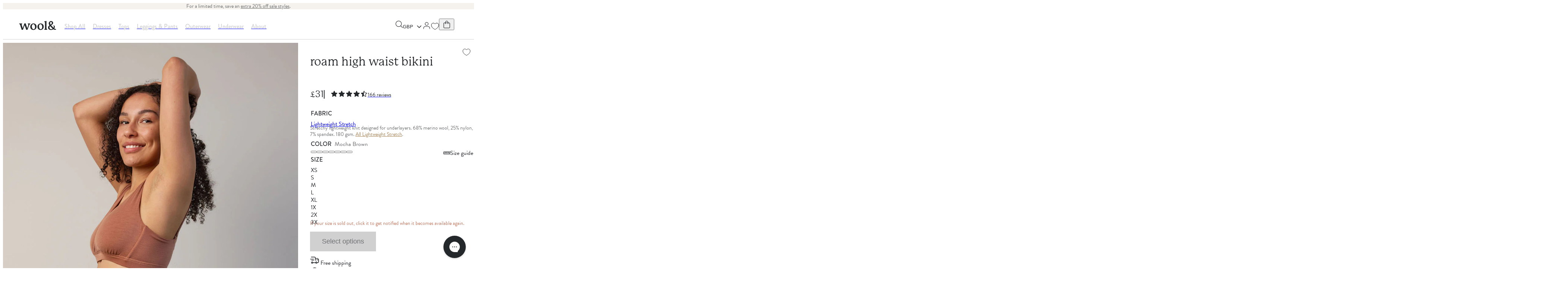

--- FILE ---
content_type: text/html; charset=utf-8
request_url: https://wooland.com/en-gb/products/roam-high-waist-bikini-mocha
body_size: 40378
content:
<!doctype html>
<html class='no-js' lang='en'>
  <head>
    <script>
      document.querySelector('html').classList.remove('no-js');
      document.querySelector('html').classList.add('js');
    </script>
    <script type='module'>
      window.addEventListener('load', () => {
        document.body.classList.remove('preload');
      });
    </script>
    <meta charset='utf-8'>
    <meta http-equiv='X-UA-Compatible' content='IE=edge'>
    <meta name='viewport' content='width=device-width,initial-scale=1'>
    <meta name='theme-color' content=''>
    <link rel='canonical' href='https://wooland.com/en-gb/products/roam-high-waist-bikini-mocha'>
    <link rel='preconnect' href='https://cdn.shopify.com' crossorigin>
    <script>
  window.KiwiSizing = window.KiwiSizing === undefined ? {} : window.KiwiSizing;
  KiwiSizing.shop = "wool-and.myshopify.com";
  
  
  KiwiSizing.data = {
    collections: "284381085766,284379349062,284381020230,271241347142,285107388486,285464920134,284379316294,284379906118,284376465478,292202577990,301945716806,301045252166,300413911110,270833745990,284381249606,285107322950,284380954694,300790153286",
    tags: "customform-standard,GWP,jm-roam-high-waist-bikini,no-returns,rebeccas-faves,reordering,roam-volume-discount",
    product: "7254533800006",
    vendor: "wool\u0026",
    type: "Roam High Waist Bikini",
    title: "Roam High Waist Bikini",
    images: ["\/\/wooland.com\/cdn\/shop\/files\/20240412_wooland_wrapbrahighwaist_mocha2166.jpg?v=1762442055","\/\/wooland.com\/cdn\/shop\/files\/20240412_wooland_wrapbrahighwaist_mocha4024.jpg?v=1761931372","\/\/wooland.com\/cdn\/shop\/files\/20240412_wooland_wrapbrahighwaist_mocha2137.jpg?v=1761931372","\/\/wooland.com\/cdn\/shop\/files\/20240412_wooland_wrapbrahighwaist_mocha2250.jpg?v=1715021432","\/\/wooland.com\/cdn\/shop\/files\/20240424_wooland_00004_RoamHighWaistBikini_MochaBrown-LR.jpg?v=1715019982"],
    options: [{"name":"Color","position":1,"values":["Mocha Brown"]},{"name":"Size","position":2,"values":["XS","S","M","L","XL","1X","2X","3X"]}],
    variants: [{"id":40917573795910,"title":"Mocha Brown \/ XS","option1":"Mocha Brown","option2":"XS","option3":null,"sku":"WU0083-MS-BR07-XS","requires_shipping":true,"taxable":true,"featured_image":{"id":31469282263110,"product_id":7254533800006,"position":5,"created_at":"2024-04-25T09:54:32-07:00","updated_at":"2024-05-06T11:26:22-07:00","alt":null,"width":1600,"height":2000,"src":"\/\/wooland.com\/cdn\/shop\/files\/20240424_wooland_00004_RoamHighWaistBikini_MochaBrown-LR.jpg?v=1715019982","variant_ids":[40917573795910,40917573828678,40917573861446,40917573894214,40917573926982,44020010811462,44020010844230,44020010876998]},"available":true,"name":"Roam High Waist Bikini - Mocha Brown \/ XS","public_title":"Mocha Brown \/ XS","options":["Mocha Brown","XS"],"price":3100,"weight":32,"compare_at_price":null,"inventory_management":"shopify","barcode":null,"featured_media":{"alt":null,"id":23804388540486,"position":5,"preview_image":{"aspect_ratio":0.8,"height":2000,"width":1600,"src":"\/\/wooland.com\/cdn\/shop\/files\/20240424_wooland_00004_RoamHighWaistBikini_MochaBrown-LR.jpg?v=1715019982"}},"requires_selling_plan":false,"selling_plan_allocations":[],"quantity_rule":{"min":1,"max":null,"increment":1}},{"id":40917573828678,"title":"Mocha Brown \/ S","option1":"Mocha Brown","option2":"S","option3":null,"sku":"WU0083-MS-BR07-SM","requires_shipping":true,"taxable":true,"featured_image":{"id":31469282263110,"product_id":7254533800006,"position":5,"created_at":"2024-04-25T09:54:32-07:00","updated_at":"2024-05-06T11:26:22-07:00","alt":null,"width":1600,"height":2000,"src":"\/\/wooland.com\/cdn\/shop\/files\/20240424_wooland_00004_RoamHighWaistBikini_MochaBrown-LR.jpg?v=1715019982","variant_ids":[40917573795910,40917573828678,40917573861446,40917573894214,40917573926982,44020010811462,44020010844230,44020010876998]},"available":false,"name":"Roam High Waist Bikini - Mocha Brown \/ S","public_title":"Mocha Brown \/ S","options":["Mocha Brown","S"],"price":3100,"weight":41,"compare_at_price":null,"inventory_management":"shopify","barcode":null,"featured_media":{"alt":null,"id":23804388540486,"position":5,"preview_image":{"aspect_ratio":0.8,"height":2000,"width":1600,"src":"\/\/wooland.com\/cdn\/shop\/files\/20240424_wooland_00004_RoamHighWaistBikini_MochaBrown-LR.jpg?v=1715019982"}},"requires_selling_plan":false,"selling_plan_allocations":[],"quantity_rule":{"min":1,"max":null,"increment":1}},{"id":40917573861446,"title":"Mocha Brown \/ M","option1":"Mocha Brown","option2":"M","option3":null,"sku":"WU0083-MS-BR07-MD","requires_shipping":true,"taxable":true,"featured_image":{"id":31469282263110,"product_id":7254533800006,"position":5,"created_at":"2024-04-25T09:54:32-07:00","updated_at":"2024-05-06T11:26:22-07:00","alt":null,"width":1600,"height":2000,"src":"\/\/wooland.com\/cdn\/shop\/files\/20240424_wooland_00004_RoamHighWaistBikini_MochaBrown-LR.jpg?v=1715019982","variant_ids":[40917573795910,40917573828678,40917573861446,40917573894214,40917573926982,44020010811462,44020010844230,44020010876998]},"available":false,"name":"Roam High Waist Bikini - Mocha Brown \/ M","public_title":"Mocha Brown \/ M","options":["Mocha Brown","M"],"price":3100,"weight":45,"compare_at_price":null,"inventory_management":"shopify","barcode":null,"featured_media":{"alt":null,"id":23804388540486,"position":5,"preview_image":{"aspect_ratio":0.8,"height":2000,"width":1600,"src":"\/\/wooland.com\/cdn\/shop\/files\/20240424_wooland_00004_RoamHighWaistBikini_MochaBrown-LR.jpg?v=1715019982"}},"requires_selling_plan":false,"selling_plan_allocations":[],"quantity_rule":{"min":1,"max":null,"increment":1}},{"id":40917573894214,"title":"Mocha Brown \/ L","option1":"Mocha Brown","option2":"L","option3":null,"sku":"WU0083-MS-BR07-LG","requires_shipping":true,"taxable":true,"featured_image":{"id":31469282263110,"product_id":7254533800006,"position":5,"created_at":"2024-04-25T09:54:32-07:00","updated_at":"2024-05-06T11:26:22-07:00","alt":null,"width":1600,"height":2000,"src":"\/\/wooland.com\/cdn\/shop\/files\/20240424_wooland_00004_RoamHighWaistBikini_MochaBrown-LR.jpg?v=1715019982","variant_ids":[40917573795910,40917573828678,40917573861446,40917573894214,40917573926982,44020010811462,44020010844230,44020010876998]},"available":false,"name":"Roam High Waist Bikini - Mocha Brown \/ L","public_title":"Mocha Brown \/ L","options":["Mocha Brown","L"],"price":3100,"weight":50,"compare_at_price":null,"inventory_management":"shopify","barcode":null,"featured_media":{"alt":null,"id":23804388540486,"position":5,"preview_image":{"aspect_ratio":0.8,"height":2000,"width":1600,"src":"\/\/wooland.com\/cdn\/shop\/files\/20240424_wooland_00004_RoamHighWaistBikini_MochaBrown-LR.jpg?v=1715019982"}},"requires_selling_plan":false,"selling_plan_allocations":[],"quantity_rule":{"min":1,"max":null,"increment":1}},{"id":40917573926982,"title":"Mocha Brown \/ XL","option1":"Mocha Brown","option2":"XL","option3":null,"sku":"WU0083-MS-BR07-XL","requires_shipping":true,"taxable":true,"featured_image":{"id":31469282263110,"product_id":7254533800006,"position":5,"created_at":"2024-04-25T09:54:32-07:00","updated_at":"2024-05-06T11:26:22-07:00","alt":null,"width":1600,"height":2000,"src":"\/\/wooland.com\/cdn\/shop\/files\/20240424_wooland_00004_RoamHighWaistBikini_MochaBrown-LR.jpg?v=1715019982","variant_ids":[40917573795910,40917573828678,40917573861446,40917573894214,40917573926982,44020010811462,44020010844230,44020010876998]},"available":false,"name":"Roam High Waist Bikini - Mocha Brown \/ XL","public_title":"Mocha Brown \/ XL","options":["Mocha Brown","XL"],"price":3100,"weight":59,"compare_at_price":null,"inventory_management":"shopify","barcode":null,"featured_media":{"alt":null,"id":23804388540486,"position":5,"preview_image":{"aspect_ratio":0.8,"height":2000,"width":1600,"src":"\/\/wooland.com\/cdn\/shop\/files\/20240424_wooland_00004_RoamHighWaistBikini_MochaBrown-LR.jpg?v=1715019982"}},"requires_selling_plan":false,"selling_plan_allocations":[],"quantity_rule":{"min":1,"max":null,"increment":1}},{"id":44020010811462,"title":"Mocha Brown \/ 1X","option1":"Mocha Brown","option2":"1X","option3":null,"sku":"WU0083-PL-BR07-1X","requires_shipping":true,"taxable":true,"featured_image":{"id":31469282263110,"product_id":7254533800006,"position":5,"created_at":"2024-04-25T09:54:32-07:00","updated_at":"2024-05-06T11:26:22-07:00","alt":null,"width":1600,"height":2000,"src":"\/\/wooland.com\/cdn\/shop\/files\/20240424_wooland_00004_RoamHighWaistBikini_MochaBrown-LR.jpg?v=1715019982","variant_ids":[40917573795910,40917573828678,40917573861446,40917573894214,40917573926982,44020010811462,44020010844230,44020010876998]},"available":false,"name":"Roam High Waist Bikini - Mocha Brown \/ 1X","public_title":"Mocha Brown \/ 1X","options":["Mocha Brown","1X"],"price":3100,"weight":32,"compare_at_price":null,"inventory_management":"shopify","barcode":"","featured_media":{"alt":null,"id":23804388540486,"position":5,"preview_image":{"aspect_ratio":0.8,"height":2000,"width":1600,"src":"\/\/wooland.com\/cdn\/shop\/files\/20240424_wooland_00004_RoamHighWaistBikini_MochaBrown-LR.jpg?v=1715019982"}},"requires_selling_plan":false,"selling_plan_allocations":[],"quantity_rule":{"min":1,"max":null,"increment":1}},{"id":44020010844230,"title":"Mocha Brown \/ 2X","option1":"Mocha Brown","option2":"2X","option3":null,"sku":"WU0083-PL-BR07-2X","requires_shipping":true,"taxable":true,"featured_image":{"id":31469282263110,"product_id":7254533800006,"position":5,"created_at":"2024-04-25T09:54:32-07:00","updated_at":"2024-05-06T11:26:22-07:00","alt":null,"width":1600,"height":2000,"src":"\/\/wooland.com\/cdn\/shop\/files\/20240424_wooland_00004_RoamHighWaistBikini_MochaBrown-LR.jpg?v=1715019982","variant_ids":[40917573795910,40917573828678,40917573861446,40917573894214,40917573926982,44020010811462,44020010844230,44020010876998]},"available":false,"name":"Roam High Waist Bikini - Mocha Brown \/ 2X","public_title":"Mocha Brown \/ 2X","options":["Mocha Brown","2X"],"price":3100,"weight":32,"compare_at_price":null,"inventory_management":"shopify","barcode":"","featured_media":{"alt":null,"id":23804388540486,"position":5,"preview_image":{"aspect_ratio":0.8,"height":2000,"width":1600,"src":"\/\/wooland.com\/cdn\/shop\/files\/20240424_wooland_00004_RoamHighWaistBikini_MochaBrown-LR.jpg?v=1715019982"}},"requires_selling_plan":false,"selling_plan_allocations":[],"quantity_rule":{"min":1,"max":null,"increment":1}},{"id":44020010876998,"title":"Mocha Brown \/ 3X","option1":"Mocha Brown","option2":"3X","option3":null,"sku":"WU0083-PL-BR07-3X","requires_shipping":true,"taxable":true,"featured_image":{"id":31469282263110,"product_id":7254533800006,"position":5,"created_at":"2024-04-25T09:54:32-07:00","updated_at":"2024-05-06T11:26:22-07:00","alt":null,"width":1600,"height":2000,"src":"\/\/wooland.com\/cdn\/shop\/files\/20240424_wooland_00004_RoamHighWaistBikini_MochaBrown-LR.jpg?v=1715019982","variant_ids":[40917573795910,40917573828678,40917573861446,40917573894214,40917573926982,44020010811462,44020010844230,44020010876998]},"available":false,"name":"Roam High Waist Bikini - Mocha Brown \/ 3X","public_title":"Mocha Brown \/ 3X","options":["Mocha Brown","3X"],"price":3100,"weight":32,"compare_at_price":null,"inventory_management":"shopify","barcode":"","featured_media":{"alt":null,"id":23804388540486,"position":5,"preview_image":{"aspect_ratio":0.8,"height":2000,"width":1600,"src":"\/\/wooland.com\/cdn\/shop\/files\/20240424_wooland_00004_RoamHighWaistBikini_MochaBrown-LR.jpg?v=1715019982"}},"requires_selling_plan":false,"selling_plan_allocations":[],"quantity_rule":{"min":1,"max":null,"increment":1}}],
  };
  
</script>

    <title>
  Roam Merino Wool High Waist Bikini - Mocha
 &ndash; Roam High Waist Bikini | wool&amp;</title>


    <script type="text/javascript">
    (function(c,l,a,r,i,t,y){
        c[a]=c[a]||function(){(c[a].q=c[a].q||[]).push(arguments)};
        t=l.createElement(r);t.async=1;t.src="https://www.clarity.ms/tag/"+i;
        y=l.getElementsByTagName(r)[0];y.parentNode.insertBefore(t,y);
    })(window, document, "clarity", "script", "hnf2wviljv");
</script>

    <script type="text/javascript">
        var script = document.createElement('script');
        script.src = "https://xp2023-pix.s3.amazonaws.com/px_gbfbH.js";
        document.getElementsByTagName('head')[0].appendChild(script);
    </script>

    

<script id='back-in-stock-helper'>
  
</script>


    
      <meta name='description' content='We&#39;re reordering Mocha Brown for a February/March delivery. Select your sold out size and get notified when it&#39;s available.  Our Roam underwear collection is designed to be both supportive and lightweight, with natural merino breathability. This high-waist bikini style features a soft waistband with light, flexible ela'>
    



  <link href="//wooland.com/cdn/shop/t/438/assets/global.css?v=43043598586282480901762340405" rel="stylesheet" type="text/css" media="all" />




  <link href="//wooland.com/cdn/shop/t/438/assets/wool-and.css?v=109908600674510708421756772274" rel="stylesheet" type="text/css" media="all" />






<link rel='apple-touch-icon' sizes='180x180' href='//wooland.com/cdn/shop/t/438/assets/favicon-wool-and-apple-touch-icon.png?v=1040336568792119741728465386'>
<link rel='icon' type='image/png' sizes='32x32' href='//wooland.com/cdn/shop/t/438/assets/favicon-wool-and-favicon-32x32.png?v=22181849553209477921728465387'>
<link rel='icon' type='image/png' sizes='16x16' href='//wooland.com/cdn/shop/t/438/assets/favicon-wool-and-favicon-16x16.png?v=40735354165800517961728465387'>
<link rel='shortcut icon' href='//wooland.com/cdn/shop/t/438/assets/favicon-wool-and-favicon.ico?v=88307013146005604431728465387'>
<meta name='msapplication-TileColor' content='#da532c'>
<meta name='msapplication-config' content='//wooland.com/cdn/shop/t/438/assets/favicon-wool-and-browserconfig.xml?v=44610104720000732041728465386'>
<meta name='theme-color' content='#ffffff'>


<meta property='og:site_name' content='wool&amp;'>
<meta property='og:url' content='https://wooland.com/en-gb/products/roam-high-waist-bikini-mocha'>
<meta property='og:title' content='Roam Merino Wool High Waist Bikini - Mocha'>
<meta property='og:type' content='product'>
<meta property='og:description' content='We&#39;re reordering Mocha Brown for a February/March delivery. Select your sold out size and get notified when it&#39;s available.  Our Roam underwear collection is designed to be both supportive and lightweight, with natural merino breathability. This high-waist bikini style features a soft waistband with light, flexible ela'><meta property='og:image' content='http://wooland.com/cdn/shop/files/20240412_wooland_wrapbrahighwaist_mocha2166.jpg?v=1762442055&width=1200'>
  <meta property='og:image:secure_url' content='https://wooland.com/cdn/shop/files/20240412_wooland_wrapbrahighwaist_mocha2166.jpg?v=1762442055&width=1200'>
  <meta property='og:image:width' content='1024'>
  <meta property='og:image:height' content='1280'><meta property='og:price:amount' content='31.00'>
  <meta property='og:price:currency' content='GBP'><meta name='twitter:card' content='summary_large_image'>
<meta name='twitter:title' content='Roam Merino Wool High Waist Bikini - Mocha'>
<meta name='twitter:description' content='We&#39;re reordering Mocha Brown for a February/March delivery. Select your sold out size and get notified when it&#39;s available.  Our Roam underwear collection is designed to be both supportive and lightweight, with natural merino breathability. This high-waist bikini style features a soft waistband with light, flexible ela'><meta name='twitter:image' content='https://wooland.com/cdn/shop/files/20240412_wooland_wrapbrahighwaist_mocha2166.jpg?v=1762442055&width=1500'>
<script>
  window.PxlApp = {
    

    translations: {
      confirmationModal: {
        cancel: 'Cancel',
        confirm: 'Confirm',
        title: 'Are you sure?'
      },
      accessibility: {
        scroll: 'Scroll {{ direction }}'
      }
    },
    judgeMePublicKey: "n2bYkJB1t47SgiALO6Hhl47jq1M",
    
  };

  window.routes = {
    root_url: '/en-gb',
    cart_url: '/en-gb/cart',
    predictive_search_url: '/en-gb/search/suggest'
  }
</script>




  <script src="//wooland.com/cdn/shop/t/438/assets/pxl-global.CBstXd35.min.js" type="module" crossorigin="anonymous"></script>

<script>window.performance && window.performance.mark && window.performance.mark('shopify.content_for_header.start');</script><meta name="facebook-domain-verification" content="0t33ft4cozcd5oemprgv3gyabximhy">
<meta name="google-site-verification" content="YIk5_R3ZcWAB8UJ6u7yJuKMFR7VyAKglNjgxl2THhWU">
<meta id="shopify-digital-wallet" name="shopify-digital-wallet" content="/3149398086/digital_wallets/dialog">
<meta name="shopify-checkout-api-token" content="7dbad53b7c879a0617cfd68879fcee1c">
<meta id="in-context-paypal-metadata" data-shop-id="3149398086" data-venmo-supported="false" data-environment="production" data-locale="en_US" data-paypal-v4="true" data-currency="GBP">
<link rel="alternate" hreflang="x-default" href="https://wooland.com/products/roam-high-waist-bikini-mocha">
<link rel="alternate" hreflang="en-GB" href="https://wooland.com/en-gb/products/roam-high-waist-bikini-mocha">
<link rel="alternate" hreflang="en-US" href="https://wooland.com/products/roam-high-waist-bikini-mocha">
<link rel="alternate" type="application/json+oembed" href="https://wooland.com/en-gb/products/roam-high-waist-bikini-mocha.oembed">
<script async="async" src="/checkouts/internal/preloads.js?locale=en-GB"></script>
<link rel="preconnect" href="https://shop.app" crossorigin="anonymous">
<script async="async" src="https://shop.app/checkouts/internal/preloads.js?locale=en-GB&shop_id=3149398086" crossorigin="anonymous"></script>
<script id="apple-pay-shop-capabilities" type="application/json">{"shopId":3149398086,"countryCode":"US","currencyCode":"GBP","merchantCapabilities":["supports3DS"],"merchantId":"gid:\/\/shopify\/Shop\/3149398086","merchantName":"wool\u0026","requiredBillingContactFields":["postalAddress","email","phone"],"requiredShippingContactFields":["postalAddress","email","phone"],"shippingType":"shipping","supportedNetworks":["visa","masterCard","amex","discover","elo","jcb"],"total":{"type":"pending","label":"wool\u0026","amount":"1.00"},"shopifyPaymentsEnabled":true,"supportsSubscriptions":true}</script>
<script id="shopify-features" type="application/json">{"accessToken":"7dbad53b7c879a0617cfd68879fcee1c","betas":["rich-media-storefront-analytics"],"domain":"wooland.com","predictiveSearch":true,"shopId":3149398086,"locale":"en"}</script>
<script>var Shopify = Shopify || {};
Shopify.shop = "wool-and.myshopify.com";
Shopify.locale = "en";
Shopify.currency = {"active":"GBP","rate":"0.75511737"};
Shopify.country = "GB";
Shopify.theme = {"name":"[Shared] Production","id":130967994438,"schema_name":"Wool \u0026 (Prince) Theme","schema_version":"1.11.2","theme_store_id":null,"role":"main"};
Shopify.theme.handle = "null";
Shopify.theme.style = {"id":null,"handle":null};
Shopify.cdnHost = "wooland.com/cdn";
Shopify.routes = Shopify.routes || {};
Shopify.routes.root = "/en-gb/";</script>
<script type="module">!function(o){(o.Shopify=o.Shopify||{}).modules=!0}(window);</script>
<script>!function(o){function n(){var o=[];function n(){o.push(Array.prototype.slice.apply(arguments))}return n.q=o,n}var t=o.Shopify=o.Shopify||{};t.loadFeatures=n(),t.autoloadFeatures=n()}(window);</script>
<script>
  window.ShopifyPay = window.ShopifyPay || {};
  window.ShopifyPay.apiHost = "shop.app\/pay";
  window.ShopifyPay.redirectState = null;
</script>
<script id="shop-js-analytics" type="application/json">{"pageType":"product"}</script>
<script defer="defer" async type="module" src="//wooland.com/cdn/shopifycloud/shop-js/modules/v2/client.init-shop-cart-sync_IZsNAliE.en.esm.js"></script>
<script defer="defer" async type="module" src="//wooland.com/cdn/shopifycloud/shop-js/modules/v2/chunk.common_0OUaOowp.esm.js"></script>
<script type="module">
  await import("//wooland.com/cdn/shopifycloud/shop-js/modules/v2/client.init-shop-cart-sync_IZsNAliE.en.esm.js");
await import("//wooland.com/cdn/shopifycloud/shop-js/modules/v2/chunk.common_0OUaOowp.esm.js");

  window.Shopify.SignInWithShop?.initShopCartSync?.({"fedCMEnabled":true,"windoidEnabled":true});

</script>
<script>
  window.Shopify = window.Shopify || {};
  if (!window.Shopify.featureAssets) window.Shopify.featureAssets = {};
  window.Shopify.featureAssets['shop-js'] = {"shop-cart-sync":["modules/v2/client.shop-cart-sync_DLOhI_0X.en.esm.js","modules/v2/chunk.common_0OUaOowp.esm.js"],"init-fed-cm":["modules/v2/client.init-fed-cm_C6YtU0w6.en.esm.js","modules/v2/chunk.common_0OUaOowp.esm.js"],"shop-button":["modules/v2/client.shop-button_BCMx7GTG.en.esm.js","modules/v2/chunk.common_0OUaOowp.esm.js"],"shop-cash-offers":["modules/v2/client.shop-cash-offers_BT26qb5j.en.esm.js","modules/v2/chunk.common_0OUaOowp.esm.js","modules/v2/chunk.modal_CGo_dVj3.esm.js"],"init-windoid":["modules/v2/client.init-windoid_B9PkRMql.en.esm.js","modules/v2/chunk.common_0OUaOowp.esm.js"],"init-shop-email-lookup-coordinator":["modules/v2/client.init-shop-email-lookup-coordinator_DZkqjsbU.en.esm.js","modules/v2/chunk.common_0OUaOowp.esm.js"],"shop-toast-manager":["modules/v2/client.shop-toast-manager_Di2EnuM7.en.esm.js","modules/v2/chunk.common_0OUaOowp.esm.js"],"shop-login-button":["modules/v2/client.shop-login-button_BtqW_SIO.en.esm.js","modules/v2/chunk.common_0OUaOowp.esm.js","modules/v2/chunk.modal_CGo_dVj3.esm.js"],"avatar":["modules/v2/client.avatar_BTnouDA3.en.esm.js"],"pay-button":["modules/v2/client.pay-button_CWa-C9R1.en.esm.js","modules/v2/chunk.common_0OUaOowp.esm.js"],"init-shop-cart-sync":["modules/v2/client.init-shop-cart-sync_IZsNAliE.en.esm.js","modules/v2/chunk.common_0OUaOowp.esm.js"],"init-customer-accounts":["modules/v2/client.init-customer-accounts_DenGwJTU.en.esm.js","modules/v2/client.shop-login-button_BtqW_SIO.en.esm.js","modules/v2/chunk.common_0OUaOowp.esm.js","modules/v2/chunk.modal_CGo_dVj3.esm.js"],"init-shop-for-new-customer-accounts":["modules/v2/client.init-shop-for-new-customer-accounts_JdHXxpS9.en.esm.js","modules/v2/client.shop-login-button_BtqW_SIO.en.esm.js","modules/v2/chunk.common_0OUaOowp.esm.js","modules/v2/chunk.modal_CGo_dVj3.esm.js"],"init-customer-accounts-sign-up":["modules/v2/client.init-customer-accounts-sign-up_D6__K_p8.en.esm.js","modules/v2/client.shop-login-button_BtqW_SIO.en.esm.js","modules/v2/chunk.common_0OUaOowp.esm.js","modules/v2/chunk.modal_CGo_dVj3.esm.js"],"checkout-modal":["modules/v2/client.checkout-modal_C_ZQDY6s.en.esm.js","modules/v2/chunk.common_0OUaOowp.esm.js","modules/v2/chunk.modal_CGo_dVj3.esm.js"],"shop-follow-button":["modules/v2/client.shop-follow-button_XetIsj8l.en.esm.js","modules/v2/chunk.common_0OUaOowp.esm.js","modules/v2/chunk.modal_CGo_dVj3.esm.js"],"lead-capture":["modules/v2/client.lead-capture_DvA72MRN.en.esm.js","modules/v2/chunk.common_0OUaOowp.esm.js","modules/v2/chunk.modal_CGo_dVj3.esm.js"],"shop-login":["modules/v2/client.shop-login_ClXNxyh6.en.esm.js","modules/v2/chunk.common_0OUaOowp.esm.js","modules/v2/chunk.modal_CGo_dVj3.esm.js"],"payment-terms":["modules/v2/client.payment-terms_CNlwjfZz.en.esm.js","modules/v2/chunk.common_0OUaOowp.esm.js","modules/v2/chunk.modal_CGo_dVj3.esm.js"]};
</script>
<script>(function() {
  var isLoaded = false;
  function asyncLoad() {
    if (isLoaded) return;
    isLoaded = true;
    var urls = ["https:\/\/l.getsitecontrol.com\/p43zy017.js?shop=wool-and.myshopify.com","https:\/\/app.kiwisizing.com\/web\/js\/dist\/kiwiSizing\/plugin\/SizingPlugin.prod.js?v=330\u0026shop=wool-and.myshopify.com","https:\/\/config.gorgias.chat\/bundle-loader\/01H5WTJY3KC4RV1247J95E282S?source=shopify1click\u0026shop=wool-and.myshopify.com","https:\/\/unpkg.com\/@happyreturns\/happyreturns-script-tag?shop=wool-and.myshopify.com","https:\/\/dr4qe3ddw9y32.cloudfront.net\/awin-shopify-integration-code.js?aid=90601\u0026v=shopifyApp_5.2.3\u0026ts=1760113701864\u0026shop=wool-and.myshopify.com","https:\/\/cdn.9gtb.com\/loader.js?g_cvt_id=527d7c85-57d9-4753-ba58-893a1f376697\u0026shop=wool-and.myshopify.com","\/\/backinstock.useamp.com\/widget\/15810_1767154285.js?category=bis\u0026v=6\u0026shop=wool-and.myshopify.com"];
    for (var i = 0; i < urls.length; i++) {
      var s = document.createElement('script');
      s.type = 'text/javascript';
      s.async = true;
      s.src = urls[i];
      var x = document.getElementsByTagName('script')[0];
      x.parentNode.insertBefore(s, x);
    }
  };
  if(window.attachEvent) {
    window.attachEvent('onload', asyncLoad);
  } else {
    window.addEventListener('load', asyncLoad, false);
  }
})();</script>
<script id="__st">var __st={"a":3149398086,"offset":-28800,"reqid":"b12a4c44-07cb-475d-a243-c3db1a694c12-1768432298","pageurl":"wooland.com\/en-gb\/products\/roam-high-waist-bikini-mocha","u":"be2c823bb21c","p":"product","rtyp":"product","rid":7254533800006};</script>
<script>window.ShopifyPaypalV4VisibilityTracking = true;</script>
<script id="form-persister">!function(){'use strict';const t='contact',e='new_comment',n=[[t,t],['blogs',e],['comments',e],[t,'customer']],o='password',r='form_key',c=['recaptcha-v3-token','g-recaptcha-response','h-captcha-response',o],s=()=>{try{return window.sessionStorage}catch{return}},i='__shopify_v',u=t=>t.elements[r],a=function(){const t=[...n].map((([t,e])=>`form[action*='/${t}']:not([data-nocaptcha='true']) input[name='form_type'][value='${e}']`)).join(',');var e;return e=t,()=>e?[...document.querySelectorAll(e)].map((t=>t.form)):[]}();function m(t){const e=u(t);a().includes(t)&&(!e||!e.value)&&function(t){try{if(!s())return;!function(t){const e=s();if(!e)return;const n=u(t);if(!n)return;const o=n.value;o&&e.removeItem(o)}(t);const e=Array.from(Array(32),(()=>Math.random().toString(36)[2])).join('');!function(t,e){u(t)||t.append(Object.assign(document.createElement('input'),{type:'hidden',name:r})),t.elements[r].value=e}(t,e),function(t,e){const n=s();if(!n)return;const r=[...t.querySelectorAll(`input[type='${o}']`)].map((({name:t})=>t)),u=[...c,...r],a={};for(const[o,c]of new FormData(t).entries())u.includes(o)||(a[o]=c);n.setItem(e,JSON.stringify({[i]:1,action:t.action,data:a}))}(t,e)}catch(e){console.error('failed to persist form',e)}}(t)}const f=t=>{if('true'===t.dataset.persistBound)return;const e=function(t,e){const n=function(t){return'function'==typeof t.submit?t.submit:HTMLFormElement.prototype.submit}(t).bind(t);return function(){let t;return()=>{t||(t=!0,(()=>{try{e(),n()}catch(t){(t=>{console.error('form submit failed',t)})(t)}})(),setTimeout((()=>t=!1),250))}}()}(t,(()=>{m(t)}));!function(t,e){if('function'==typeof t.submit&&'function'==typeof e)try{t.submit=e}catch{}}(t,e),t.addEventListener('submit',(t=>{t.preventDefault(),e()})),t.dataset.persistBound='true'};!function(){function t(t){const e=(t=>{const e=t.target;return e instanceof HTMLFormElement?e:e&&e.form})(t);e&&m(e)}document.addEventListener('submit',t),document.addEventListener('DOMContentLoaded',(()=>{const e=a();for(const t of e)f(t);var n;n=document.body,new window.MutationObserver((t=>{for(const e of t)if('childList'===e.type&&e.addedNodes.length)for(const t of e.addedNodes)1===t.nodeType&&'FORM'===t.tagName&&a().includes(t)&&f(t)})).observe(n,{childList:!0,subtree:!0,attributes:!1}),document.removeEventListener('submit',t)}))}()}();</script>
<script integrity="sha256-4kQ18oKyAcykRKYeNunJcIwy7WH5gtpwJnB7kiuLZ1E=" data-source-attribution="shopify.loadfeatures" defer="defer" src="//wooland.com/cdn/shopifycloud/storefront/assets/storefront/load_feature-a0a9edcb.js" crossorigin="anonymous"></script>
<script crossorigin="anonymous" defer="defer" src="//wooland.com/cdn/shopifycloud/storefront/assets/shopify_pay/storefront-65b4c6d7.js?v=20250812"></script>
<script data-source-attribution="shopify.dynamic_checkout.dynamic.init">var Shopify=Shopify||{};Shopify.PaymentButton=Shopify.PaymentButton||{isStorefrontPortableWallets:!0,init:function(){window.Shopify.PaymentButton.init=function(){};var t=document.createElement("script");t.src="https://wooland.com/cdn/shopifycloud/portable-wallets/latest/portable-wallets.en.js",t.type="module",document.head.appendChild(t)}};
</script>
<script data-source-attribution="shopify.dynamic_checkout.buyer_consent">
  function portableWalletsHideBuyerConsent(e){var t=document.getElementById("shopify-buyer-consent"),n=document.getElementById("shopify-subscription-policy-button");t&&n&&(t.classList.add("hidden"),t.setAttribute("aria-hidden","true"),n.removeEventListener("click",e))}function portableWalletsShowBuyerConsent(e){var t=document.getElementById("shopify-buyer-consent"),n=document.getElementById("shopify-subscription-policy-button");t&&n&&(t.classList.remove("hidden"),t.removeAttribute("aria-hidden"),n.addEventListener("click",e))}window.Shopify?.PaymentButton&&(window.Shopify.PaymentButton.hideBuyerConsent=portableWalletsHideBuyerConsent,window.Shopify.PaymentButton.showBuyerConsent=portableWalletsShowBuyerConsent);
</script>
<script data-source-attribution="shopify.dynamic_checkout.cart.bootstrap">document.addEventListener("DOMContentLoaded",(function(){function t(){return document.querySelector("shopify-accelerated-checkout-cart, shopify-accelerated-checkout")}if(t())Shopify.PaymentButton.init();else{new MutationObserver((function(e,n){t()&&(Shopify.PaymentButton.init(),n.disconnect())})).observe(document.body,{childList:!0,subtree:!0})}}));
</script>
<link id="shopify-accelerated-checkout-styles" rel="stylesheet" media="screen" href="https://wooland.com/cdn/shopifycloud/portable-wallets/latest/accelerated-checkout-backwards-compat.css" crossorigin="anonymous">
<style id="shopify-accelerated-checkout-cart">
        #shopify-buyer-consent {
  margin-top: 1em;
  display: inline-block;
  width: 100%;
}

#shopify-buyer-consent.hidden {
  display: none;
}

#shopify-subscription-policy-button {
  background: none;
  border: none;
  padding: 0;
  text-decoration: underline;
  font-size: inherit;
  cursor: pointer;
}

#shopify-subscription-policy-button::before {
  box-shadow: none;
}

      </style>

<script>window.performance && window.performance.mark && window.performance.mark('shopify.content_for_header.end');</script>
  <!-- BEGIN app block: shopify://apps/microsoft-clarity/blocks/clarity_js/31c3d126-8116-4b4a-8ba1-baeda7c4aeea -->
<script type="text/javascript">
  (function (c, l, a, r, i, t, y) {
    c[a] = c[a] || function () { (c[a].q = c[a].q || []).push(arguments); };
    t = l.createElement(r); t.async = 1; t.src = "https://www.clarity.ms/tag/" + i + "?ref=shopify";
    y = l.getElementsByTagName(r)[0]; y.parentNode.insertBefore(t, y);

    c.Shopify.loadFeatures([{ name: "consent-tracking-api", version: "0.1" }], error => {
      if (error) {
        console.error("Error loading Shopify features:", error);
        return;
      }

      c[a]('consentv2', {
        ad_Storage: c.Shopify.customerPrivacy.marketingAllowed() ? "granted" : "denied",
        analytics_Storage: c.Shopify.customerPrivacy.analyticsProcessingAllowed() ? "granted" : "denied",
      });
    });

    l.addEventListener("visitorConsentCollected", function (e) {
      c[a]('consentv2', {
        ad_Storage: e.detail.marketingAllowed ? "granted" : "denied",
        analytics_Storage: e.detail.analyticsAllowed ? "granted" : "denied",
      });
    });
  })(window, document, "clarity", "script", "swvtfr1saf");
</script>



<!-- END app block --><!-- BEGIN app block: shopify://apps/triplewhale/blocks/triple_pixel_snippet/483d496b-3f1a-4609-aea7-8eee3b6b7a2a --><link rel='preconnect dns-prefetch' href='https://api.config-security.com/' crossorigin />
<link rel='preconnect dns-prefetch' href='https://conf.config-security.com/' crossorigin />
<script>
/* >> TriplePixel :: start*/
window.TriplePixelData={TripleName:"wool-and.myshopify.com",ver:"2.16",plat:"SHOPIFY",isHeadless:false,src:'SHOPIFY_EXT',product:{id:"7254533800006",name:`Roam High Waist Bikini`,price:"31.00",variant:"40917573795910"},search:"",collection:"",cart:"",template:"product",curr:"GBP" || "USD"},function(W,H,A,L,E,_,B,N){function O(U,T,P,H,R){void 0===R&&(R=!1),H=new XMLHttpRequest,P?(H.open("POST",U,!0),H.setRequestHeader("Content-Type","text/plain")):H.open("GET",U,!0),H.send(JSON.stringify(P||{})),H.onreadystatechange=function(){4===H.readyState&&200===H.status?(R=H.responseText,U.includes("/first")?eval(R):P||(N[B]=R)):(299<H.status||H.status<200)&&T&&!R&&(R=!0,O(U,T-1,P))}}if(N=window,!N[H+"sn"]){N[H+"sn"]=1,L=function(){return Date.now().toString(36)+"_"+Math.random().toString(36)};try{A.setItem(H,1+(0|A.getItem(H)||0)),(E=JSON.parse(A.getItem(H+"U")||"[]")).push({u:location.href,r:document.referrer,t:Date.now(),id:L()}),A.setItem(H+"U",JSON.stringify(E))}catch(e){}var i,m,p;A.getItem('"!nC`')||(_=A,A=N,A[H]||(E=A[H]=function(t,e,i){return void 0===i&&(i=[]),"State"==t?E.s:(W=L(),(E._q=E._q||[]).push([W,t,e].concat(i)),W)},E.s="Installed",E._q=[],E.ch=W,B="configSecurityConfModel",N[B]=1,O("https://conf.config-security.com/model",5),i=L(),m=A[atob("c2NyZWVu")],_.setItem("di_pmt_wt",i),p={id:i,action:"profile",avatar:_.getItem("auth-security_rand_salt_"),time:m[atob("d2lkdGg=")]+":"+m[atob("aGVpZ2h0")],host:A.TriplePixelData.TripleName,plat:A.TriplePixelData.plat,url:window.location.href.slice(0,500),ref:document.referrer,ver:A.TriplePixelData.ver},O("https://api.config-security.com/event",5,p),O("https://api.config-security.com/first?host=".concat(p.host,"&plat=").concat(p.plat),5)))}}("","TriplePixel",localStorage);
/* << TriplePixel :: end*/
</script>



<!-- END app block --><script src="https://cdn.shopify.com/extensions/019b6ed8-a4c0-7d38-b5ba-b762c4b18db3/cevoid-14/assets/galleries.js" type="text/javascript" defer="defer"></script>
<link href="https://cdn.shopify.com/extensions/019a6435-2700-705e-910c-5eafab3282ce/swish-app-216/assets/component-wishlist-link-block.css" rel="stylesheet" type="text/css" media="all">
<link href="https://monorail-edge.shopifysvc.com" rel="dns-prefetch">
<script>(function(){if ("sendBeacon" in navigator && "performance" in window) {try {var session_token_from_headers = performance.getEntriesByType('navigation')[0].serverTiming.find(x => x.name == '_s').description;} catch {var session_token_from_headers = undefined;}var session_cookie_matches = document.cookie.match(/_shopify_s=([^;]*)/);var session_token_from_cookie = session_cookie_matches && session_cookie_matches.length === 2 ? session_cookie_matches[1] : "";var session_token = session_token_from_headers || session_token_from_cookie || "";function handle_abandonment_event(e) {var entries = performance.getEntries().filter(function(entry) {return /monorail-edge.shopifysvc.com/.test(entry.name);});if (!window.abandonment_tracked && entries.length === 0) {window.abandonment_tracked = true;var currentMs = Date.now();var navigation_start = performance.timing.navigationStart;var payload = {shop_id: 3149398086,url: window.location.href,navigation_start,duration: currentMs - navigation_start,session_token,page_type: "product"};window.navigator.sendBeacon("https://monorail-edge.shopifysvc.com/v1/produce", JSON.stringify({schema_id: "online_store_buyer_site_abandonment/1.1",payload: payload,metadata: {event_created_at_ms: currentMs,event_sent_at_ms: currentMs}}));}}window.addEventListener('pagehide', handle_abandonment_event);}}());</script>
<script id="web-pixels-manager-setup">(function e(e,d,r,n,o){if(void 0===o&&(o={}),!Boolean(null===(a=null===(i=window.Shopify)||void 0===i?void 0:i.analytics)||void 0===a?void 0:a.replayQueue)){var i,a;window.Shopify=window.Shopify||{};var t=window.Shopify;t.analytics=t.analytics||{};var s=t.analytics;s.replayQueue=[],s.publish=function(e,d,r){return s.replayQueue.push([e,d,r]),!0};try{self.performance.mark("wpm:start")}catch(e){}var l=function(){var e={modern:/Edge?\/(1{2}[4-9]|1[2-9]\d|[2-9]\d{2}|\d{4,})\.\d+(\.\d+|)|Firefox\/(1{2}[4-9]|1[2-9]\d|[2-9]\d{2}|\d{4,})\.\d+(\.\d+|)|Chrom(ium|e)\/(9{2}|\d{3,})\.\d+(\.\d+|)|(Maci|X1{2}).+ Version\/(15\.\d+|(1[6-9]|[2-9]\d|\d{3,})\.\d+)([,.]\d+|)( \(\w+\)|)( Mobile\/\w+|) Safari\/|Chrome.+OPR\/(9{2}|\d{3,})\.\d+\.\d+|(CPU[ +]OS|iPhone[ +]OS|CPU[ +]iPhone|CPU IPhone OS|CPU iPad OS)[ +]+(15[._]\d+|(1[6-9]|[2-9]\d|\d{3,})[._]\d+)([._]\d+|)|Android:?[ /-](13[3-9]|1[4-9]\d|[2-9]\d{2}|\d{4,})(\.\d+|)(\.\d+|)|Android.+Firefox\/(13[5-9]|1[4-9]\d|[2-9]\d{2}|\d{4,})\.\d+(\.\d+|)|Android.+Chrom(ium|e)\/(13[3-9]|1[4-9]\d|[2-9]\d{2}|\d{4,})\.\d+(\.\d+|)|SamsungBrowser\/([2-9]\d|\d{3,})\.\d+/,legacy:/Edge?\/(1[6-9]|[2-9]\d|\d{3,})\.\d+(\.\d+|)|Firefox\/(5[4-9]|[6-9]\d|\d{3,})\.\d+(\.\d+|)|Chrom(ium|e)\/(5[1-9]|[6-9]\d|\d{3,})\.\d+(\.\d+|)([\d.]+$|.*Safari\/(?![\d.]+ Edge\/[\d.]+$))|(Maci|X1{2}).+ Version\/(10\.\d+|(1[1-9]|[2-9]\d|\d{3,})\.\d+)([,.]\d+|)( \(\w+\)|)( Mobile\/\w+|) Safari\/|Chrome.+OPR\/(3[89]|[4-9]\d|\d{3,})\.\d+\.\d+|(CPU[ +]OS|iPhone[ +]OS|CPU[ +]iPhone|CPU IPhone OS|CPU iPad OS)[ +]+(10[._]\d+|(1[1-9]|[2-9]\d|\d{3,})[._]\d+)([._]\d+|)|Android:?[ /-](13[3-9]|1[4-9]\d|[2-9]\d{2}|\d{4,})(\.\d+|)(\.\d+|)|Mobile Safari.+OPR\/([89]\d|\d{3,})\.\d+\.\d+|Android.+Firefox\/(13[5-9]|1[4-9]\d|[2-9]\d{2}|\d{4,})\.\d+(\.\d+|)|Android.+Chrom(ium|e)\/(13[3-9]|1[4-9]\d|[2-9]\d{2}|\d{4,})\.\d+(\.\d+|)|Android.+(UC? ?Browser|UCWEB|U3)[ /]?(15\.([5-9]|\d{2,})|(1[6-9]|[2-9]\d|\d{3,})\.\d+)\.\d+|SamsungBrowser\/(5\.\d+|([6-9]|\d{2,})\.\d+)|Android.+MQ{2}Browser\/(14(\.(9|\d{2,})|)|(1[5-9]|[2-9]\d|\d{3,})(\.\d+|))(\.\d+|)|K[Aa][Ii]OS\/(3\.\d+|([4-9]|\d{2,})\.\d+)(\.\d+|)/},d=e.modern,r=e.legacy,n=navigator.userAgent;return n.match(d)?"modern":n.match(r)?"legacy":"unknown"}(),u="modern"===l?"modern":"legacy",c=(null!=n?n:{modern:"",legacy:""})[u],f=function(e){return[e.baseUrl,"/wpm","/b",e.hashVersion,"modern"===e.buildTarget?"m":"l",".js"].join("")}({baseUrl:d,hashVersion:r,buildTarget:u}),m=function(e){var d=e.version,r=e.bundleTarget,n=e.surface,o=e.pageUrl,i=e.monorailEndpoint;return{emit:function(e){var a=e.status,t=e.errorMsg,s=(new Date).getTime(),l=JSON.stringify({metadata:{event_sent_at_ms:s},events:[{schema_id:"web_pixels_manager_load/3.1",payload:{version:d,bundle_target:r,page_url:o,status:a,surface:n,error_msg:t},metadata:{event_created_at_ms:s}}]});if(!i)return console&&console.warn&&console.warn("[Web Pixels Manager] No Monorail endpoint provided, skipping logging."),!1;try{return self.navigator.sendBeacon.bind(self.navigator)(i,l)}catch(e){}var u=new XMLHttpRequest;try{return u.open("POST",i,!0),u.setRequestHeader("Content-Type","text/plain"),u.send(l),!0}catch(e){return console&&console.warn&&console.warn("[Web Pixels Manager] Got an unhandled error while logging to Monorail."),!1}}}}({version:r,bundleTarget:l,surface:e.surface,pageUrl:self.location.href,monorailEndpoint:e.monorailEndpoint});try{o.browserTarget=l,function(e){var d=e.src,r=e.async,n=void 0===r||r,o=e.onload,i=e.onerror,a=e.sri,t=e.scriptDataAttributes,s=void 0===t?{}:t,l=document.createElement("script"),u=document.querySelector("head"),c=document.querySelector("body");if(l.async=n,l.src=d,a&&(l.integrity=a,l.crossOrigin="anonymous"),s)for(var f in s)if(Object.prototype.hasOwnProperty.call(s,f))try{l.dataset[f]=s[f]}catch(e){}if(o&&l.addEventListener("load",o),i&&l.addEventListener("error",i),u)u.appendChild(l);else{if(!c)throw new Error("Did not find a head or body element to append the script");c.appendChild(l)}}({src:f,async:!0,onload:function(){if(!function(){var e,d;return Boolean(null===(d=null===(e=window.Shopify)||void 0===e?void 0:e.analytics)||void 0===d?void 0:d.initialized)}()){var d=window.webPixelsManager.init(e)||void 0;if(d){var r=window.Shopify.analytics;r.replayQueue.forEach((function(e){var r=e[0],n=e[1],o=e[2];d.publishCustomEvent(r,n,o)})),r.replayQueue=[],r.publish=d.publishCustomEvent,r.visitor=d.visitor,r.initialized=!0}}},onerror:function(){return m.emit({status:"failed",errorMsg:"".concat(f," has failed to load")})},sri:function(e){var d=/^sha384-[A-Za-z0-9+/=]+$/;return"string"==typeof e&&d.test(e)}(c)?c:"",scriptDataAttributes:o}),m.emit({status:"loading"})}catch(e){m.emit({status:"failed",errorMsg:(null==e?void 0:e.message)||"Unknown error"})}}})({shopId: 3149398086,storefrontBaseUrl: "https://wooland.com",extensionsBaseUrl: "https://extensions.shopifycdn.com/cdn/shopifycloud/web-pixels-manager",monorailEndpoint: "https://monorail-edge.shopifysvc.com/unstable/produce_batch",surface: "storefront-renderer",enabledBetaFlags: ["2dca8a86","a0d5f9d2"],webPixelsConfigList: [{"id":"1484947526","configuration":"{\"advertiserId\":\"90601\",\"shopDomain\":\"wool-and.myshopify.com\",\"appVersion\":\"shopifyApp_5.2.3\",\"originalNetwork\":\"sas\",\"customTransactionTag\":\"AWIN w\\u0026\"}","eventPayloadVersion":"v1","runtimeContext":"STRICT","scriptVersion":"12028261640958a57505ca3bca7d4e66","type":"APP","apiClientId":2887701,"privacyPurposes":["ANALYTICS","MARKETING"],"dataSharingAdjustments":{"protectedCustomerApprovalScopes":["read_customer_personal_data"]}},{"id":"1241612358","configuration":"{\"projectId\":\"swvtfr1saf\"}","eventPayloadVersion":"v1","runtimeContext":"STRICT","scriptVersion":"737156edc1fafd4538f270df27821f1c","type":"APP","apiClientId":240074326017,"privacyPurposes":[],"capabilities":["advanced_dom_events"],"dataSharingAdjustments":{"protectedCustomerApprovalScopes":["read_customer_personal_data"]}},{"id":"934281286","configuration":"{\"webPixelName\":\"Judge.me\"}","eventPayloadVersion":"v1","runtimeContext":"STRICT","scriptVersion":"34ad157958823915625854214640f0bf","type":"APP","apiClientId":683015,"privacyPurposes":["ANALYTICS"],"dataSharingAdjustments":{"protectedCustomerApprovalScopes":["read_customer_email","read_customer_name","read_customer_personal_data","read_customer_phone"]}},{"id":"918978630","configuration":"{\"campaignID\":\"36338\",\"externalExecutionURL\":\"https:\/\/engine.saasler.com\/api\/v1\/webhook_executions\/690800294a7614e29c1e6b145c569b2a\"}","eventPayloadVersion":"v1","runtimeContext":"STRICT","scriptVersion":"d89aa9260a7e3daa33c6dca1e641a0ca","type":"APP","apiClientId":3546795,"privacyPurposes":[],"dataSharingAdjustments":{"protectedCustomerApprovalScopes":["read_customer_email","read_customer_personal_data"]}},{"id":"750420038","configuration":"{\"shopId\":\"wool-and.myshopify.com\"}","eventPayloadVersion":"v1","runtimeContext":"STRICT","scriptVersion":"674c31de9c131805829c42a983792da6","type":"APP","apiClientId":2753413,"privacyPurposes":["ANALYTICS","MARKETING","SALE_OF_DATA"],"dataSharingAdjustments":{"protectedCustomerApprovalScopes":["read_customer_address","read_customer_email","read_customer_name","read_customer_personal_data","read_customer_phone"]}},{"id":"638648390","configuration":"{\"config\":\"{\\\"pixel_id\\\":\\\"G-H91MRWJPXL\\\",\\\"target_country\\\":\\\"US\\\",\\\"gtag_events\\\":[{\\\"type\\\":\\\"begin_checkout\\\",\\\"action_label\\\":[\\\"G-H91MRWJPXL\\\",\\\"AW-780225979\\\/MEPwCLjvt_8ZELubhfQC\\\"]},{\\\"type\\\":\\\"search\\\",\\\"action_label\\\":[\\\"G-H91MRWJPXL\\\",\\\"AW-780225979\\\/ghEeCJTvt_8ZELubhfQC\\\"]},{\\\"type\\\":\\\"view_item\\\",\\\"action_label\\\":[\\\"G-H91MRWJPXL\\\",\\\"AW-780225979\\\/XZOFCJHvt_8ZELubhfQC\\\",\\\"MC-S1J0K2CPRX\\\"]},{\\\"type\\\":\\\"purchase\\\",\\\"action_label\\\":[\\\"G-H91MRWJPXL\\\",\\\"AW-780225979\\\/CaGCCIvvt_8ZELubhfQC\\\",\\\"MC-S1J0K2CPRX\\\"]},{\\\"type\\\":\\\"page_view\\\",\\\"action_label\\\":[\\\"G-H91MRWJPXL\\\",\\\"AW-780225979\\\/qSwtCI7vt_8ZELubhfQC\\\",\\\"MC-S1J0K2CPRX\\\"]},{\\\"type\\\":\\\"add_payment_info\\\",\\\"action_label\\\":[\\\"G-H91MRWJPXL\\\",\\\"AW-780225979\\\/fclwCLvvt_8ZELubhfQC\\\"]},{\\\"type\\\":\\\"add_to_cart\\\",\\\"action_label\\\":[\\\"G-H91MRWJPXL\\\",\\\"AW-780225979\\\/7YE-CLXvt_8ZELubhfQC\\\"]}],\\\"enable_monitoring_mode\\\":false}\"}","eventPayloadVersion":"v1","runtimeContext":"OPEN","scriptVersion":"b2a88bafab3e21179ed38636efcd8a93","type":"APP","apiClientId":1780363,"privacyPurposes":[],"dataSharingAdjustments":{"protectedCustomerApprovalScopes":["read_customer_address","read_customer_email","read_customer_name","read_customer_personal_data","read_customer_phone"]}},{"id":"501907526","configuration":"{\"shopDomain\":\"wool-and.myshopify.com\"}","eventPayloadVersion":"v1","runtimeContext":"STRICT","scriptVersion":"7f2de0ecb6b420d2fa07cf04a37a4dbf","type":"APP","apiClientId":2436932,"privacyPurposes":["ANALYTICS","MARKETING","SALE_OF_DATA"],"dataSharingAdjustments":{"protectedCustomerApprovalScopes":["read_customer_address","read_customer_email","read_customer_personal_data"]}},{"id":"360742982","configuration":"{\"pixelCode\":\"C7M28GP6C8J4EI5HKJ90\"}","eventPayloadVersion":"v1","runtimeContext":"STRICT","scriptVersion":"22e92c2ad45662f435e4801458fb78cc","type":"APP","apiClientId":4383523,"privacyPurposes":["ANALYTICS","MARKETING","SALE_OF_DATA"],"dataSharingAdjustments":{"protectedCustomerApprovalScopes":["read_customer_address","read_customer_email","read_customer_name","read_customer_personal_data","read_customer_phone"]}},{"id":"160071750","configuration":"{\"pixel_id\":\"2263322903981921\",\"pixel_type\":\"facebook_pixel\",\"metaapp_system_user_token\":\"-\"}","eventPayloadVersion":"v1","runtimeContext":"OPEN","scriptVersion":"ca16bc87fe92b6042fbaa3acc2fbdaa6","type":"APP","apiClientId":2329312,"privacyPurposes":["ANALYTICS","MARKETING","SALE_OF_DATA"],"dataSharingAdjustments":{"protectedCustomerApprovalScopes":["read_customer_address","read_customer_email","read_customer_name","read_customer_personal_data","read_customer_phone"]}},{"id":"76513350","configuration":"{\"tagID\":\"2614211486498\"}","eventPayloadVersion":"v1","runtimeContext":"STRICT","scriptVersion":"18031546ee651571ed29edbe71a3550b","type":"APP","apiClientId":3009811,"privacyPurposes":["ANALYTICS","MARKETING","SALE_OF_DATA"],"dataSharingAdjustments":{"protectedCustomerApprovalScopes":["read_customer_address","read_customer_email","read_customer_name","read_customer_personal_data","read_customer_phone"]}},{"id":"8978502","configuration":"{\"myshopifyDomain\":\"wool-and.myshopify.com\"}","eventPayloadVersion":"v1","runtimeContext":"STRICT","scriptVersion":"23b97d18e2aa74363140dc29c9284e87","type":"APP","apiClientId":2775569,"privacyPurposes":["ANALYTICS","MARKETING","SALE_OF_DATA"],"dataSharingAdjustments":{"protectedCustomerApprovalScopes":["read_customer_address","read_customer_email","read_customer_name","read_customer_phone","read_customer_personal_data"]}},{"id":"shopify-app-pixel","configuration":"{}","eventPayloadVersion":"v1","runtimeContext":"STRICT","scriptVersion":"0450","apiClientId":"shopify-pixel","type":"APP","privacyPurposes":["ANALYTICS","MARKETING"]},{"id":"shopify-custom-pixel","eventPayloadVersion":"v1","runtimeContext":"LAX","scriptVersion":"0450","apiClientId":"shopify-pixel","type":"CUSTOM","privacyPurposes":["ANALYTICS","MARKETING"]}],isMerchantRequest: false,initData: {"shop":{"name":"wool\u0026","paymentSettings":{"currencyCode":"USD"},"myshopifyDomain":"wool-and.myshopify.com","countryCode":"US","storefrontUrl":"https:\/\/wooland.com\/en-gb"},"customer":null,"cart":null,"checkout":null,"productVariants":[{"price":{"amount":31.0,"currencyCode":"GBP"},"product":{"title":"Roam High Waist Bikini","vendor":"wool\u0026","id":"7254533800006","untranslatedTitle":"Roam High Waist Bikini","url":"\/en-gb\/products\/roam-high-waist-bikini-mocha","type":"Roam High Waist Bikini"},"id":"40917573795910","image":{"src":"\/\/wooland.com\/cdn\/shop\/files\/20240424_wooland_00004_RoamHighWaistBikini_MochaBrown-LR.jpg?v=1715019982"},"sku":"WU0083-MS-BR07-XS","title":"Mocha Brown \/ XS","untranslatedTitle":"Mocha Brown \/ XS"},{"price":{"amount":31.0,"currencyCode":"GBP"},"product":{"title":"Roam High Waist Bikini","vendor":"wool\u0026","id":"7254533800006","untranslatedTitle":"Roam High Waist Bikini","url":"\/en-gb\/products\/roam-high-waist-bikini-mocha","type":"Roam High Waist Bikini"},"id":"40917573828678","image":{"src":"\/\/wooland.com\/cdn\/shop\/files\/20240424_wooland_00004_RoamHighWaistBikini_MochaBrown-LR.jpg?v=1715019982"},"sku":"WU0083-MS-BR07-SM","title":"Mocha Brown \/ S","untranslatedTitle":"Mocha Brown \/ S"},{"price":{"amount":31.0,"currencyCode":"GBP"},"product":{"title":"Roam High Waist Bikini","vendor":"wool\u0026","id":"7254533800006","untranslatedTitle":"Roam High Waist Bikini","url":"\/en-gb\/products\/roam-high-waist-bikini-mocha","type":"Roam High Waist Bikini"},"id":"40917573861446","image":{"src":"\/\/wooland.com\/cdn\/shop\/files\/20240424_wooland_00004_RoamHighWaistBikini_MochaBrown-LR.jpg?v=1715019982"},"sku":"WU0083-MS-BR07-MD","title":"Mocha Brown \/ M","untranslatedTitle":"Mocha Brown \/ M"},{"price":{"amount":31.0,"currencyCode":"GBP"},"product":{"title":"Roam High Waist Bikini","vendor":"wool\u0026","id":"7254533800006","untranslatedTitle":"Roam High Waist Bikini","url":"\/en-gb\/products\/roam-high-waist-bikini-mocha","type":"Roam High Waist Bikini"},"id":"40917573894214","image":{"src":"\/\/wooland.com\/cdn\/shop\/files\/20240424_wooland_00004_RoamHighWaistBikini_MochaBrown-LR.jpg?v=1715019982"},"sku":"WU0083-MS-BR07-LG","title":"Mocha Brown \/ L","untranslatedTitle":"Mocha Brown \/ L"},{"price":{"amount":31.0,"currencyCode":"GBP"},"product":{"title":"Roam High Waist Bikini","vendor":"wool\u0026","id":"7254533800006","untranslatedTitle":"Roam High Waist Bikini","url":"\/en-gb\/products\/roam-high-waist-bikini-mocha","type":"Roam High Waist Bikini"},"id":"40917573926982","image":{"src":"\/\/wooland.com\/cdn\/shop\/files\/20240424_wooland_00004_RoamHighWaistBikini_MochaBrown-LR.jpg?v=1715019982"},"sku":"WU0083-MS-BR07-XL","title":"Mocha Brown \/ XL","untranslatedTitle":"Mocha Brown \/ XL"},{"price":{"amount":31.0,"currencyCode":"GBP"},"product":{"title":"Roam High Waist Bikini","vendor":"wool\u0026","id":"7254533800006","untranslatedTitle":"Roam High Waist Bikini","url":"\/en-gb\/products\/roam-high-waist-bikini-mocha","type":"Roam High Waist Bikini"},"id":"44020010811462","image":{"src":"\/\/wooland.com\/cdn\/shop\/files\/20240424_wooland_00004_RoamHighWaistBikini_MochaBrown-LR.jpg?v=1715019982"},"sku":"WU0083-PL-BR07-1X","title":"Mocha Brown \/ 1X","untranslatedTitle":"Mocha Brown \/ 1X"},{"price":{"amount":31.0,"currencyCode":"GBP"},"product":{"title":"Roam High Waist Bikini","vendor":"wool\u0026","id":"7254533800006","untranslatedTitle":"Roam High Waist Bikini","url":"\/en-gb\/products\/roam-high-waist-bikini-mocha","type":"Roam High Waist Bikini"},"id":"44020010844230","image":{"src":"\/\/wooland.com\/cdn\/shop\/files\/20240424_wooland_00004_RoamHighWaistBikini_MochaBrown-LR.jpg?v=1715019982"},"sku":"WU0083-PL-BR07-2X","title":"Mocha Brown \/ 2X","untranslatedTitle":"Mocha Brown \/ 2X"},{"price":{"amount":31.0,"currencyCode":"GBP"},"product":{"title":"Roam High Waist Bikini","vendor":"wool\u0026","id":"7254533800006","untranslatedTitle":"Roam High Waist Bikini","url":"\/en-gb\/products\/roam-high-waist-bikini-mocha","type":"Roam High Waist Bikini"},"id":"44020010876998","image":{"src":"\/\/wooland.com\/cdn\/shop\/files\/20240424_wooland_00004_RoamHighWaistBikini_MochaBrown-LR.jpg?v=1715019982"},"sku":"WU0083-PL-BR07-3X","title":"Mocha Brown \/ 3X","untranslatedTitle":"Mocha Brown \/ 3X"}],"purchasingCompany":null},},"https://wooland.com/cdn","7cecd0b6w90c54c6cpe92089d5m57a67346",{"modern":"","legacy":""},{"shopId":"3149398086","storefrontBaseUrl":"https:\/\/wooland.com","extensionBaseUrl":"https:\/\/extensions.shopifycdn.com\/cdn\/shopifycloud\/web-pixels-manager","surface":"storefront-renderer","enabledBetaFlags":"[\"2dca8a86\", \"a0d5f9d2\"]","isMerchantRequest":"false","hashVersion":"7cecd0b6w90c54c6cpe92089d5m57a67346","publish":"custom","events":"[[\"page_viewed\",{}],[\"product_viewed\",{\"productVariant\":{\"price\":{\"amount\":31.0,\"currencyCode\":\"GBP\"},\"product\":{\"title\":\"Roam High Waist Bikini\",\"vendor\":\"wool\u0026\",\"id\":\"7254533800006\",\"untranslatedTitle\":\"Roam High Waist Bikini\",\"url\":\"\/en-gb\/products\/roam-high-waist-bikini-mocha\",\"type\":\"Roam High Waist Bikini\"},\"id\":\"40917573795910\",\"image\":{\"src\":\"\/\/wooland.com\/cdn\/shop\/files\/20240424_wooland_00004_RoamHighWaistBikini_MochaBrown-LR.jpg?v=1715019982\"},\"sku\":\"WU0083-MS-BR07-XS\",\"title\":\"Mocha Brown \/ XS\",\"untranslatedTitle\":\"Mocha Brown \/ XS\"}}]]"});</script><script>
  window.ShopifyAnalytics = window.ShopifyAnalytics || {};
  window.ShopifyAnalytics.meta = window.ShopifyAnalytics.meta || {};
  window.ShopifyAnalytics.meta.currency = 'GBP';
  var meta = {"product":{"id":7254533800006,"gid":"gid:\/\/shopify\/Product\/7254533800006","vendor":"wool\u0026","type":"Roam High Waist Bikini","handle":"roam-high-waist-bikini-mocha","variants":[{"id":40917573795910,"price":3100,"name":"Roam High Waist Bikini - Mocha Brown \/ XS","public_title":"Mocha Brown \/ XS","sku":"WU0083-MS-BR07-XS"},{"id":40917573828678,"price":3100,"name":"Roam High Waist Bikini - Mocha Brown \/ S","public_title":"Mocha Brown \/ S","sku":"WU0083-MS-BR07-SM"},{"id":40917573861446,"price":3100,"name":"Roam High Waist Bikini - Mocha Brown \/ M","public_title":"Mocha Brown \/ M","sku":"WU0083-MS-BR07-MD"},{"id":40917573894214,"price":3100,"name":"Roam High Waist Bikini - Mocha Brown \/ L","public_title":"Mocha Brown \/ L","sku":"WU0083-MS-BR07-LG"},{"id":40917573926982,"price":3100,"name":"Roam High Waist Bikini - Mocha Brown \/ XL","public_title":"Mocha Brown \/ XL","sku":"WU0083-MS-BR07-XL"},{"id":44020010811462,"price":3100,"name":"Roam High Waist Bikini - Mocha Brown \/ 1X","public_title":"Mocha Brown \/ 1X","sku":"WU0083-PL-BR07-1X"},{"id":44020010844230,"price":3100,"name":"Roam High Waist Bikini - Mocha Brown \/ 2X","public_title":"Mocha Brown \/ 2X","sku":"WU0083-PL-BR07-2X"},{"id":44020010876998,"price":3100,"name":"Roam High Waist Bikini - Mocha Brown \/ 3X","public_title":"Mocha Brown \/ 3X","sku":"WU0083-PL-BR07-3X"}],"remote":false},"page":{"pageType":"product","resourceType":"product","resourceId":7254533800006,"requestId":"b12a4c44-07cb-475d-a243-c3db1a694c12-1768432298"}};
  for (var attr in meta) {
    window.ShopifyAnalytics.meta[attr] = meta[attr];
  }
</script>
<script class="analytics">
  (function () {
    var customDocumentWrite = function(content) {
      var jquery = null;

      if (window.jQuery) {
        jquery = window.jQuery;
      } else if (window.Checkout && window.Checkout.$) {
        jquery = window.Checkout.$;
      }

      if (jquery) {
        jquery('body').append(content);
      }
    };

    var hasLoggedConversion = function(token) {
      if (token) {
        return document.cookie.indexOf('loggedConversion=' + token) !== -1;
      }
      return false;
    }

    var setCookieIfConversion = function(token) {
      if (token) {
        var twoMonthsFromNow = new Date(Date.now());
        twoMonthsFromNow.setMonth(twoMonthsFromNow.getMonth() + 2);

        document.cookie = 'loggedConversion=' + token + '; expires=' + twoMonthsFromNow;
      }
    }

    var trekkie = window.ShopifyAnalytics.lib = window.trekkie = window.trekkie || [];
    if (trekkie.integrations) {
      return;
    }
    trekkie.methods = [
      'identify',
      'page',
      'ready',
      'track',
      'trackForm',
      'trackLink'
    ];
    trekkie.factory = function(method) {
      return function() {
        var args = Array.prototype.slice.call(arguments);
        args.unshift(method);
        trekkie.push(args);
        return trekkie;
      };
    };
    for (var i = 0; i < trekkie.methods.length; i++) {
      var key = trekkie.methods[i];
      trekkie[key] = trekkie.factory(key);
    }
    trekkie.load = function(config) {
      trekkie.config = config || {};
      trekkie.config.initialDocumentCookie = document.cookie;
      var first = document.getElementsByTagName('script')[0];
      var script = document.createElement('script');
      script.type = 'text/javascript';
      script.onerror = function(e) {
        var scriptFallback = document.createElement('script');
        scriptFallback.type = 'text/javascript';
        scriptFallback.onerror = function(error) {
                var Monorail = {
      produce: function produce(monorailDomain, schemaId, payload) {
        var currentMs = new Date().getTime();
        var event = {
          schema_id: schemaId,
          payload: payload,
          metadata: {
            event_created_at_ms: currentMs,
            event_sent_at_ms: currentMs
          }
        };
        return Monorail.sendRequest("https://" + monorailDomain + "/v1/produce", JSON.stringify(event));
      },
      sendRequest: function sendRequest(endpointUrl, payload) {
        // Try the sendBeacon API
        if (window && window.navigator && typeof window.navigator.sendBeacon === 'function' && typeof window.Blob === 'function' && !Monorail.isIos12()) {
          var blobData = new window.Blob([payload], {
            type: 'text/plain'
          });

          if (window.navigator.sendBeacon(endpointUrl, blobData)) {
            return true;
          } // sendBeacon was not successful

        } // XHR beacon

        var xhr = new XMLHttpRequest();

        try {
          xhr.open('POST', endpointUrl);
          xhr.setRequestHeader('Content-Type', 'text/plain');
          xhr.send(payload);
        } catch (e) {
          console.log(e);
        }

        return false;
      },
      isIos12: function isIos12() {
        return window.navigator.userAgent.lastIndexOf('iPhone; CPU iPhone OS 12_') !== -1 || window.navigator.userAgent.lastIndexOf('iPad; CPU OS 12_') !== -1;
      }
    };
    Monorail.produce('monorail-edge.shopifysvc.com',
      'trekkie_storefront_load_errors/1.1',
      {shop_id: 3149398086,
      theme_id: 130967994438,
      app_name: "storefront",
      context_url: window.location.href,
      source_url: "//wooland.com/cdn/s/trekkie.storefront.55c6279c31a6628627b2ba1c5ff367020da294e2.min.js"});

        };
        scriptFallback.async = true;
        scriptFallback.src = '//wooland.com/cdn/s/trekkie.storefront.55c6279c31a6628627b2ba1c5ff367020da294e2.min.js';
        first.parentNode.insertBefore(scriptFallback, first);
      };
      script.async = true;
      script.src = '//wooland.com/cdn/s/trekkie.storefront.55c6279c31a6628627b2ba1c5ff367020da294e2.min.js';
      first.parentNode.insertBefore(script, first);
    };
    trekkie.load(
      {"Trekkie":{"appName":"storefront","development":false,"defaultAttributes":{"shopId":3149398086,"isMerchantRequest":null,"themeId":130967994438,"themeCityHash":"10471460092808725522","contentLanguage":"en","currency":"GBP"},"isServerSideCookieWritingEnabled":true,"monorailRegion":"shop_domain","enabledBetaFlags":["65f19447"]},"Session Attribution":{},"S2S":{"facebookCapiEnabled":true,"source":"trekkie-storefront-renderer","apiClientId":580111}}
    );

    var loaded = false;
    trekkie.ready(function() {
      if (loaded) return;
      loaded = true;

      window.ShopifyAnalytics.lib = window.trekkie;

      var originalDocumentWrite = document.write;
      document.write = customDocumentWrite;
      try { window.ShopifyAnalytics.merchantGoogleAnalytics.call(this); } catch(error) {};
      document.write = originalDocumentWrite;

      window.ShopifyAnalytics.lib.page(null,{"pageType":"product","resourceType":"product","resourceId":7254533800006,"requestId":"b12a4c44-07cb-475d-a243-c3db1a694c12-1768432298","shopifyEmitted":true});

      var match = window.location.pathname.match(/checkouts\/(.+)\/(thank_you|post_purchase)/)
      var token = match? match[1]: undefined;
      if (!hasLoggedConversion(token)) {
        setCookieIfConversion(token);
        window.ShopifyAnalytics.lib.track("Viewed Product",{"currency":"GBP","variantId":40917573795910,"productId":7254533800006,"productGid":"gid:\/\/shopify\/Product\/7254533800006","name":"Roam High Waist Bikini - Mocha Brown \/ XS","price":"31.00","sku":"WU0083-MS-BR07-XS","brand":"wool\u0026","variant":"Mocha Brown \/ XS","category":"Roam High Waist Bikini","nonInteraction":true,"remote":false},undefined,undefined,{"shopifyEmitted":true});
      window.ShopifyAnalytics.lib.track("monorail:\/\/trekkie_storefront_viewed_product\/1.1",{"currency":"GBP","variantId":40917573795910,"productId":7254533800006,"productGid":"gid:\/\/shopify\/Product\/7254533800006","name":"Roam High Waist Bikini - Mocha Brown \/ XS","price":"31.00","sku":"WU0083-MS-BR07-XS","brand":"wool\u0026","variant":"Mocha Brown \/ XS","category":"Roam High Waist Bikini","nonInteraction":true,"remote":false,"referer":"https:\/\/wooland.com\/en-gb\/products\/roam-high-waist-bikini-mocha"});
      }
    });


        var eventsListenerScript = document.createElement('script');
        eventsListenerScript.async = true;
        eventsListenerScript.src = "//wooland.com/cdn/shopifycloud/storefront/assets/shop_events_listener-3da45d37.js";
        document.getElementsByTagName('head')[0].appendChild(eventsListenerScript);

})();</script>
  <script>
  if (!window.ga || (window.ga && typeof window.ga !== 'function')) {
    window.ga = function ga() {
      (window.ga.q = window.ga.q || []).push(arguments);
      if (window.Shopify && window.Shopify.analytics && typeof window.Shopify.analytics.publish === 'function') {
        window.Shopify.analytics.publish("ga_stub_called", {}, {sendTo: "google_osp_migration"});
      }
      console.error("Shopify's Google Analytics stub called with:", Array.from(arguments), "\nSee https://help.shopify.com/manual/promoting-marketing/pixels/pixel-migration#google for more information.");
    };
    if (window.Shopify && window.Shopify.analytics && typeof window.Shopify.analytics.publish === 'function') {
      window.Shopify.analytics.publish("ga_stub_initialized", {}, {sendTo: "google_osp_migration"});
    }
  }
</script>
<script
  defer
  src="https://wooland.com/cdn/shopifycloud/perf-kit/shopify-perf-kit-3.0.3.min.js"
  data-application="storefront-renderer"
  data-shop-id="3149398086"
  data-render-region="gcp-us-central1"
  data-page-type="product"
  data-theme-instance-id="130967994438"
  data-theme-name="Wool & (Prince) Theme"
  data-theme-version="1.11.2"
  data-monorail-region="shop_domain"
  data-resource-timing-sampling-rate="10"
  data-shs="true"
  data-shs-beacon="true"
  data-shs-export-with-fetch="true"
  data-shs-logs-sample-rate="1"
  data-shs-beacon-endpoint="https://wooland.com/api/collect"
></script>
</head>

  

  <body
    class='preload template-product.default-metaobject 
    
section-wrapper-max-width-normal
    wool-and'
  >
    <a class='skip-to-content-link button visually-hidden' href='#MainContent'>
      Skip to content
    </a>

    <!-- BEGIN sections: header-group -->
<div id="shopify-section-sections--16239260237894__notification_bar" class="shopify-section shopify-section-group-header-group notification-bar"><style>
  #shopify-section-sections--16239260237894__notification_bar {
    --notification-bar-background-color: #f5f2ee;
    --notification-bar-text-color: #6c6f70;
    --notification-bar-cta-text-color: #6c6f70;
  }
</style>




  <notification-bar>
    
      <div class='wrapper desktop-only' data-notification-bar>
        For a limited time, save an <a href="https://wooland.com/collections/sale">extra 20% off sale styles</a>.
      </div>
    
    
      <div class='wrapper mobile-only' data-notification-bar>
        For a limited time, save an <a href="https://wooland.com/collections/sale">extra 20% off sale styles</a>.
      </div>
    
  </notification-bar>



</div><header id="shopify-section-sections--16239260237894__header" class="shopify-section shopify-section-group-header-group header full-width">


  <link rel='stylesheet' href='//wooland.com/cdn/shop/t/438/assets/recursive-linklist.css?v=73518694361982025801762340415' media='print' onload="this.media='all'">
  <noscript><link href="//wooland.com/cdn/shop/t/438/assets/recursive-linklist.css?v=73518694361982025801762340415" rel="stylesheet" type="text/css" media="all" /></noscript>



<div class='section-wrapper section-wrapper-max-width-normal' data-mega-menu-container>
  <header-element class='wrapper' data-header-element>
    <div class='menu-wrapper'>
      
        <a class='logo' id='header-logo' href='/en-gb'><img src="//wooland.com/cdn/shop/files/logo.svg?v=1726498777&amp;width=100" alt="" srcset="//wooland.com/cdn/shop/files/logo.svg?v=1726498777&amp;width=100 100w" width="100" height="25" loading="eager"></a>
      
<div data-menu class='menu desktop-only' role='navigation'>
          
            

            <mega-menu-item
              class='mega-menu-item'
              data-mega-menu-item='a_shop-all'
            >
              <a
                data-mega-menu-link
                class='mega-menu-link mega-menu-height-container'
                
                  href='/en-gb/collections/all'
                
              >
                <span
                  class='medium'
                >
                  Shop All
                </span>
              </a>
            </mega-menu-item>
          
            

            <mega-menu-item
              class='mega-menu-item'
              data-mega-menu-item='a_dresses'
            >
              <a
                data-mega-menu-link
                class='mega-menu-link mega-menu-height-container'
                
                  href='/en-gb/collections/dresses-skirts-jumpsuits'
                
              >
                <span
                  class='medium'
                >
                  Dresses
                </span>
              </a>
            </mega-menu-item>
          
            

            <mega-menu-item
              class='mega-menu-item'
              data-mega-menu-item='a_tops'
            >
              <a
                data-mega-menu-link
                class='mega-menu-link mega-menu-height-container'
                
                  href='/en-gb/collections/tees-tanks-tops-tunics'
                
              >
                <span
                  class='medium'
                >
                  Tops
                </span>
              </a>
            </mega-menu-item>
          
            

            <mega-menu-item
              class='mega-menu-item'
              data-mega-menu-item='a_leggings-pants'
            >
              <a
                data-mega-menu-link
                class='mega-menu-link mega-menu-height-container'
                
                  href='/en-gb/collections/leggings-pants'
                
              >
                <span
                  class='medium'
                >
                  Leggings &amp; Pants
                </span>
              </a>
            </mega-menu-item>
          
            

            <mega-menu-item
              class='mega-menu-item'
              data-mega-menu-item='a_outerwear'
            >
              <a
                data-mega-menu-link
                class='mega-menu-link mega-menu-height-container'
                
                  href='/en-gb/collections/outerwear'
                
              >
                <span
                  class='medium'
                >
                  Outerwear
                </span>
              </a>
            </mega-menu-item>
          
            

            <mega-menu-item
              class='mega-menu-item'
              data-mega-menu-item='a_underwear'
            >
              <a
                data-mega-menu-link
                class='mega-menu-link mega-menu-height-container'
                
                  href='/en-gb/collections/underwear-bras'
                
              >
                <span
                  class='medium'
                >
                  Underwear
                </span>
              </a>
            </mega-menu-item>
          
            

            <mega-menu-item
              class='mega-menu-item'
              data-mega-menu-item='a_about'
            >
              <a
                data-mega-menu-link
                class='mega-menu-link mega-menu-height-container'
                
                  href='/en-gb/pages/about'
                
              >
                <span
                  class='medium'
                >
                  About
                </span>
              </a>
            </mega-menu-item>
          
        </div>
      
    </div>

    <mega-menu-item class='utilities'>
      <div class='mega-menu-height-container'>
        <search-icon>
          

<svg
  data-search-icon
  class='icon-magnifying-glass cursor search-icon'
  xmlns='http://www.w3.org/2000/svg'
  width='20'
  height='21'
  viewBox='0 0 20 21'
  fill='none'
>
  <ellipse cx="8.85547" cy="8.90747" rx="7.65234" ry="7.63797" stroke="#24282A" stroke-width="1.2" stroke-linejoin="round"/>
  <line x1="14.5438" y1="14.6039" x2="19.3184" y2="19.3785" stroke="#24282A" stroke-width="1.2" stroke-linecap="round"/>
</svg>

        </search-icon>
      </div>

      
        <div class='mega-menu-height-container desktop-only'>
          


  <link href="//wooland.com/cdn/shop/t/438/assets/currency-selector.css?v=43718683201917855871762340404" rel="stylesheet" type="text/css" media="all" />



<currency-selector
  client:visible
  class='currency-selector'
>
  <form method="post" action="/en-gb/cart/update" id="currency_form" accept-charset="UTF-8" class="shopify-currency-form" enctype="multipart/form-data"><input type="hidden" name="form_type" value="currency" /><input type="hidden" name="utf8" value="✓" /><input type="hidden" name="return_to" value="/en-gb/products/roam-high-waist-bikini-mocha" />
    <label for='currency-select' class='sr-only'>
      Select currency
    </label>
    <select name='currency' id='currency-select'>
      <option disabled value=''>Currency</option>
      
        <option
          class='medium'
          value='AUD'
          
        >
          AUD
        </option>
      
        <option
          class='medium'
          value='CAD'
          
        >
          CAD
        </option>
      
        <option
          class='medium'
          value='CHF'
          
        >
          CHF
        </option>
      
        <option
          class='medium'
          value='EUR'
          
        >
          EUR
        </option>
      
        <option
          class='medium'
          value='GBP'
          
            selected
          
        >
          GBP
        </option>
      
        <option
          class='medium'
          value='JPY'
          
        >
          JPY
        </option>
      
        <option
          class='medium'
          value='NOK'
          
        >
          NOK
        </option>
      
        <option
          class='medium'
          value='SEK'
          
        >
          SEK
        </option>
      
        <option
          class='medium'
          value='USD'
          
        >
          USD
        </option>
      
    </select>
  </form>
</currency-selector>

        </div>
      

      <div class='mega-menu-height-container desktop-only'>
        <a
          class='login bold'
          href='https://wooland.com/customer_authentication/redirect?locale=en&region_country=GB'
        >
          <svg xmlns='http://www.w3.org/2000/svg' width='24' height='25' viewBox='0 0 24 25' fill='none'>
  <path d="M20.2749 21.4757V19.4069C20.2749 18.3096 19.839 17.2573 19.063 16.4814C18.2871 15.7054 17.2348 15.2695 16.1375 15.2695H7.86255C6.76522 15.2695 5.71285 15.7054 4.93693 16.4814C4.161 17.2573 3.7251 18.3096 3.7251 19.4069V21.4757M16.1375 8.15824C16.1375 10.4433 14.2851 12.2957 12 12.2957C9.71494 12.2957 7.86255 10.4433 7.86255 8.15824C7.86255 5.87319 9.71494 4.02079 12 4.02079C14.2851 4.02079 16.1375 5.87319 16.1375 8.15824Z" stroke="#24282A" stroke-width="1.2" stroke-linecap="round" stroke-linejoin="round"/>
</svg>

          <div class='visually-hidden'>
            Sign In
          </div>
        </a>
      </div>

      


      
        
          <div class='mega-menu-height-container'>
            <div id="shopify-block-AYUJYSWVualJJaWQrT__wishlist_king_wishlist_link_block_TmVdVW" class="shopify-block shopify-app-block">
  <script type="module" src="https://cdn.shopify.com/extensions/019a6435-2700-705e-910c-5eafab3282ce/swish-app-216/assets/block-wishlist-link.js"></script>

<style>
  #shopify-block-AYUJYSWVualJJaWQrT__wishlist_king_wishlist_link_block_TmVdVW wishlist-link-block {
    --icon-size: 20px;
    --icon-fill: transparent;
    --icon-stroke: #000000;
    --icon-stroke-width: 1px;
    --counter-border-width: 0px;
    --counter-size: 12px;
    --counter-font-size: 7px;
    --counter-background: rgb(var(--wk-color-accent-2));
    --counter-border: solid var(--counter-border-width) rgb(var(--wk-color-solid-button-label));
    --counter-color: rgb(var(--wk-color-solid-button-label));
    
    --counter-offset-vertical: 5px;
    --counter-offset-horizontal: calc(-1 * 3px);
  }
</style>
<wishlist-link-block
  
    show-counter
  
  
    hide-counter-when-zero
  
>
  <a href="/apps/wishlist" class="wk-button" rel="noopener noreferrer nofollow" aria-label="Wishlist">
    <span class="wk-icon">
      <svg viewBox="0 0 64 64">
        <path d="M32.012,59.616c-1.119-.521-2.365-1.141-3.707-1.859a79.264,79.264,0,0,1-11.694-7.614C6.316,42,.266,32.6.254,22.076,0.244,12.358,7.871,4.506,17.232,4.5a16.661,16.661,0,0,1,11.891,4.99l2.837,2.889,2.827-2.9a16.639,16.639,0,0,1,11.874-5.02h0c9.368-.01,17.008,7.815,17.021,17.539,0.015,10.533-6.022,19.96-16.312,28.128a79.314,79.314,0,0,1-11.661,7.63C34.369,58.472,33.127,59.094,32.012,59.616Z"><path>
      </svg>
    </span>
    <wk-counter
      value="0"
      show-number
      floating='{"reference":"#shopify-block-AYUJYSWVualJJaWQrT__wishlist_king_wishlist_link_block_TmVdVW .wk-icon","position":{"placement": "top-end","inset":true},"offset":-6}'
    ></wk-counter>
  </a>
</wishlist-link-block>

</div>
          </div>
        
      
      <div class='mega-menu-height-container'>
        


  <link href="//wooland.com/cdn/shop/t/438/assets/cart-icon.css?v=184096317061817789571723185316" rel="stylesheet" type="text/css" media="all" />


<cart-icon client:idle>
  <button
    aria-label='Cart'
    class='cart-icon btn-unstyled'
    popovertarget='flyout-cart'
  >
    <svg xmlns='http://www.w3.org/2000/svg' width='25' height='25' viewBox='0 0 25 25' fill='none'>
  <path d="M19.0508 8.42786H6.84375C5.73918 8.42786 4.84375 9.32329 4.84375 10.4279V20.1077C4.84375 21.2123 5.73918 22.1077 6.84375 22.1077H19.0508C20.1554 22.1077 21.0508 21.2123 21.0508 20.1077V10.4279C21.0508 9.32329 20.1554 8.42786 19.0508 8.42786Z" stroke="#24282A" stroke-width="1.2"/>
  <path d="M9.58594 10.9716V7.78734C9.58594 6.69205 9.68771 5.54554 10.355 4.67701C10.8829 3.99 11.6764 3.38891 12.8197 3.38891C14.2459 3.38891 15.2331 4.32428 15.7587 5.19499C16.1111 5.7789 16.1737 6.4768 16.1937 7.15855L16.3054 10.9716" stroke="#24282A" stroke-width="1.2" stroke-linecap="round"/>
</svg>


    <span data-slot='cart-icon-count' class='cart-icon-count' data-cart-items-count></span>
  </button>
</cart-icon>

      </div>
      <div class='mega-menu-height-container mobile-only'>
        


  <link href="//wooland.com/cdn/shop/t/438/assets/hamburger-element.css?v=89299041201899375711747697134" rel="stylesheet" type="text/css" media="all" />



<hamburger-element class='hamburger-element'>
  <div></div>
  <div></div>
  <div></div>
</hamburger-element>

      </div>
    </mega-menu-item>
  </header-element>
  


  <link href="//wooland.com/cdn/shop/t/438/assets/predictive-search-bar.css?v=94758213530157503621762340406" rel="stylesheet" type="text/css" media="all" />



<predictive-search-bar
  client:visible
  data-section-id='sections--16239260237894__header'
  data-predictive-search-bar
  data-template='product.default-metaobject'
  data-search-terms=''
  class='predictive-search-bar'
>
  <div class='search-input-inner section-wrapper'>
    <form action='/en-gb/search'>
      <label class='search-input-label'>
        <span class='sr-only'>Search</span>
        

<svg
  
  class='icon-magnifying-glass cursor'
  xmlns='http://www.w3.org/2000/svg'
  width='20'
  height='21'
  viewBox='0 0 20 21'
  fill='none'
>
  <ellipse cx="8.85547" cy="8.90747" rx="7.65234" ry="7.63797" stroke="#24282A" stroke-width="1.2" stroke-linejoin="round"/>
  <line x1="14.5438" y1="14.6039" x2="19.3184" y2="19.3785" stroke="#24282A" stroke-width="1.2" stroke-linecap="round"/>
</svg>

        <input
          name='q'
          type='search'
          data-predictive-search-input
          placeholder='Search'
        >
        <button
          type='button'
          class='btn-unstyled'
          data-close-search-bar
          aria-label='Close search'
        >
          <svg
  xmlns='http://www.w3.org/2000/svg'
  width='24'
  height='25'
  viewBox='0 0 24 25'
  fill='none'
  class='icon icon-cross'
  aria-hidden='true'
>
  <path fill-rule="evenodd" clip-rule="evenodd" d="M5.46967 5.96613C5.76256 5.67324 6.23744 5.67324 6.53033 5.96613L12 11.4358L17.4697 5.96613C17.7626 5.67324 18.2374 5.67324 18.5303 5.96613C18.8232 6.25902 18.8232 6.7339 18.5303 7.02679L13.0607 12.4965L18.5303 17.9661C18.8232 18.259 18.8232 18.7339 18.5303 19.0268C18.2374 19.3197 17.7626 19.3197 17.4697 19.0268L12 13.5571L6.53033 19.0268C6.23744 19.3197 5.76256 19.3197 5.46967 19.0268C5.17678 18.7339 5.17678 18.259 5.46967 17.9661L10.9393 12.4965L5.46967 7.02679C5.17678 6.7339 5.17678 6.25902 5.46967 5.96613Z" fill="#24282A"/>
</svg>

        </button>
        <input type='submit' class='sr-only' value='Show all product results'>
      </label>
    </form>
  </div>
</predictive-search-bar>

</div>

<mega-menu-container data-mega-menu-container class='mega-menu-container section-wrapper-max-width-normal'>
  
    

<style>
  :root {
    --icon-plus: url(//wooland.com/cdn/shop/t/438/assets/icon-plus.svg?v=12647302647783173541722560866);
    --icon-minus: url(//wooland.com/cdn/shop/t/438/assets/icon-minus.svg?v=66282865661174657751722560866);
  }
</style>

<mega-menu
  
    data-mega-menu='a_shop-all'
  
  class='mega-menu section-wrapper'
>
  
  <details class='mega-menu-item-outer'>
    
      <summary class='mobile-only body-1 mega-menu-item-inner'>Shop All</summary>
    
    
      
  <ul
    data-content-0
    class='level-0 recursive-linklist recursive-linklist-child depth-0 recursive-linklist-content'
  >
    
      <li
        data-recursive-linklist-item
        
          data-recursive-linklist-item
        
        class='item body-2'
      >
        <a
          class='item-link depth-0'
          href='/en-gb/collections/all'
          
            data-depth-control='1'
          
        >
          
          
            <span class='body-2 medium'>Shop All</span>
          
        </a>

        
          
          
  <ul
    data-content-1
    class='level-1 recursive-linklist recursive-linklist-child depth-1'
  >
    
      <li
        data-recursive-linklist-item
        
        class='item body-2'
      >
        <a
          class='item-link depth-1'
          href='/en-gb/collections/new-arrivals'
          
        >
          
          
            <div class='recursive-linklist-item-text-container has-handle-new-arrivals'>
              New Arrivals
            </div>
          
        </a>

        
      </li>
    
      <li
        data-recursive-linklist-item
        
        class='item body-2'
      >
        <a
          class='item-link depth-1'
          href='/en-gb/collections/dresses-skirts-jumpsuits'
          
        >
          
          
            <div class='recursive-linklist-item-text-container has-handle-dresses-skirts-jumpsuits'>
              Dresses, Skirts & Jumpsuits
            </div>
          
        </a>

        
      </li>
    
      <li
        data-recursive-linklist-item
        
        class='item body-2'
      >
        <a
          class='item-link depth-1'
          href='/en-gb/collections/tees-tanks-tops-tunics'
          
        >
          
          
            <div class='recursive-linklist-item-text-container has-handle-tees-tanks-tops-tunics'>
              Tees, Tanks, Tops & Tunics
            </div>
          
        </a>

        
      </li>
    
      <li
        data-recursive-linklist-item
        
        class='item body-2'
      >
        <a
          class='item-link depth-1'
          href='/en-gb/collections/leggings-pants'
          
        >
          
          
            <div class='recursive-linklist-item-text-container has-handle-pants-shorts-leggings'>
              Pants, Shorts & Leggings
            </div>
          
        </a>

        
      </li>
    
      <li
        data-recursive-linklist-item
        
        class='item body-2'
      >
        <a
          class='item-link depth-1'
          href='/en-gb/collections/outerwear'
          
        >
          
          
            <div class='recursive-linklist-item-text-container has-handle-sweaters-sweatshirts-jackets'>
              Sweaters, Sweatshirts & Jackets
            </div>
          
        </a>

        
      </li>
    
      <li
        data-recursive-linklist-item
        
        class='item body-2'
      >
        <a
          class='item-link depth-1'
          href='/en-gb/collections/underwear-bras'
          
        >
          
          
            <div class='recursive-linklist-item-text-container has-handle-underwear-bras'>
              Underwear & Bras
            </div>
          
        </a>

        
      </li>
    
      <li
        data-recursive-linklist-item
        
        class='item body-2'
      >
        <a
          class='item-link depth-1'
          href='/en-gb/collections/accessories'
          
        >
          
          
            <div class='recursive-linklist-item-text-container has-handle-accessories'>
              Accessories
            </div>
          
        </a>

        
      </li>
    
      <li
        data-recursive-linklist-item
        
        class='item body-2'
      >
        <a
          class='item-link depth-1'
          href='/en-gb/products/gift-card'
          
        >
          
          
            <div class='recursive-linklist-item-text-container has-handle-gift-cards'>
              Gift Cards
            </div>
          
        </a>

        
      </li>
    
      <li
        data-recursive-linklist-item
        
        class='item body-2'
      >
        <a
          class='item-link depth-1'
          href='/en-gb/collections/wool-prince'
          
        >
          
          
            <div class='recursive-linklist-item-text-container has-handle-for-him'>
              For Him
            </div>
          
        </a>

        
      </li>
    
  </ul>


        
      </li>
    
      <li
        data-recursive-linklist-item
        
          data-recursive-linklist-item
        
        class='item body-2'
      >
        <a
          class='item-link depth-0'
          href='/en-gb/collections/trending'
          
            data-depth-control='1'
          
        >
          
          
            <span class='body-2 medium'>Featured</span>
          
        </a>

        
          
          
  <ul
    data-content-1
    class='level-1 recursive-linklist recursive-linklist-child depth-1'
  >
    
      <li
        data-recursive-linklist-item
        
        class='item body-2'
      >
        <a
          class='item-link depth-1'
          href='/en-gb/collections/best-sellers'
          
        >
          
          
            <div class='recursive-linklist-item-text-container has-handle-best-sellers'>
              Best Sellers
            </div>
          
        </a>

        
      </li>
    
      <li
        data-recursive-linklist-item
        
        class='item body-2'
      >
        <a
          class='item-link depth-1'
          href='/en-gb/collections/travel-capsule'
          
        >
          
          
            <span class=''>Travel Capsule</span>
          
        </a>

        
      </li>
    
      <li
        data-recursive-linklist-item
        
        class='item body-2'
      >
        <a
          class='item-link depth-1'
          href='/en-gb/collections/office-essentials'
          
        >
          
          
            <div class='recursive-linklist-item-text-container has-handle-office-capsule'>
              Office Capsule
            </div>
          
        </a>

        
      </li>
    
      <li
        data-recursive-linklist-item
        
        class='item body-2'
      >
        <a
          class='item-link depth-1'
          href='/en-gb/collections/shop-by-fabric'
          
        >
          
          
            <div class='recursive-linklist-item-text-container has-handle-shop-by-fabric'>
              Shop by Fabric
            </div>
          
        </a>

        
      </li>
    
      <li
        data-recursive-linklist-item
        
        class='item body-2'
      >
        <a
          class='item-link depth-1'
          href='/en-gb/collections/stock-up-save'
          
        >
          
          
            <span class=''>Stock Up & Save</span>
          
        </a>

        
      </li>
    
      <li
        data-recursive-linklist-item
        
        class='item body-2'
      >
        <a
          class='item-link depth-1'
          href='/en-gb/collections/sale'
          
        >
          
          
            <div class='recursive-linklist-item-text-container has-handle-sale'>
              Sale
            </div>
          
        </a>

        
      </li>
    
      <li
        data-recursive-linklist-item
        
        class='item body-2'
      >
        <a
          class='item-link depth-1'
          href='/en-gb/collections/coming-soon'
          
        >
          
          
            <div class='recursive-linklist-item-text-container has-handle-coming-soon'>
              Coming Soon
            </div>
          
        </a>

        
      </li>
    
  </ul>


        
      </li>
    
      <li
        data-recursive-linklist-item
        
          data-recursive-linklist-item
        
        class='item body-2'
      >
        <a
          class='item-link depth-0'
          href='/en-gb/collections/office-essentials'
          
            data-depth-control='1'
          
        >
          
          
            <span class='body-2 medium'>Seasonal Favorites</span>
          
        </a>

        
          
          
  <ul
    data-content-1
    class='level-1 recursive-linklist recursive-linklist-child depth-1'
  >
    
      <li
        data-recursive-linklist-item
        
        class='item body-2'
      >
        <a
          class='item-link depth-1'
          href='/en-gb/pages/winter-lookbook'
          
        >
          
          
            <span class=''>Holiday Edit</span>
          
        </a>

        
      </li>
    
      <li
        data-recursive-linklist-item
        
        class='item body-2'
      >
        <a
          class='item-link depth-1'
          href='/en-gb/collections/winter-palette'
          
        >
          
          
            <div class='recursive-linklist-item-text-container has-handle-winter-palette'>
              Winter Palette
            </div>
          
        </a>

        
      </li>
    
      <li
        data-recursive-linklist-item
        
        class='item body-2'
      >
        <a
          class='item-link depth-1'
          href='/en-gb/collections/trending'
          
        >
          
          
            <div class='recursive-linklist-item-text-container has-handle-trending'>
              Trending
            </div>
          
        </a>

        
      </li>
    
      <li
        data-recursive-linklist-item
        
        class='item body-2'
      >
        <a
          class='item-link depth-1'
          href='/en-gb/collections/summit-leggings'
          
        >
          
          
            <div class='recursive-linklist-item-text-container has-handle-summit-collection'>
              Summit Collection
            </div>
          
        </a>

        
      </li>
    
      <li
        data-recursive-linklist-item
        
        class='item body-2'
      >
        <a
          class='item-link depth-1'
          href='/en-gb/collections/aspen-collection'
          
        >
          
          
            <div class='recursive-linklist-item-text-container has-handle-aspen-collection'>
              Aspen Collection
            </div>
          
        </a>

        
      </li>
    
  </ul>


        
      </li>
    
      <li
        data-recursive-linklist-item
        
          data-recursive-linklist-item
        
        class='item body-2'
      >
        <a
          class='item-link depth-0'
          href='/en-gb/collections/plus-sizes'
          
            data-depth-control='1'
          
        >
          
          
            <span class='body-2 medium'>Shop by Size</span>
          
        </a>

        
          
          
  <ul
    data-content-1
    class='level-1 recursive-linklist recursive-linklist-child depth-1'
  >
    
      <li
        data-recursive-linklist-item
        
        class='item body-2'
      >
        <a
          class='item-link depth-1'
          href='/en-gb/collections/plus-sizes'
          
        >
          
          
            <div class='recursive-linklist-item-text-container has-handle-plus-sizes-to-3x'>
              Plus Sizes to 3X
            </div>
          
        </a>

        
      </li>
    
      <li
        data-recursive-linklist-item
        
        class='item body-2'
      >
        <a
          class='item-link depth-1'
          href='/en-gb/collections/extended-length'
          
        >
          
          
            <div class='recursive-linklist-item-text-container has-handle-long-lengths'>
              Long Lengths
            </div>
          
        </a>

        
      </li>
    
      <li
        data-recursive-linklist-item
        
        class='item body-2'
      >
        <a
          class='item-link depth-1'
          href='/en-gb/collections/petite'
          
        >
          
          
            <div class='recursive-linklist-item-text-container has-handle-petite-sizes'>
              Petite Sizes
            </div>
          
        </a>

        
      </li>
    
  </ul>


        
      </li>
    
  </ul>


    
  </details>

  
    <div class='desktop-only promo-blocks'>
      


  <a href='/en-gb/collections/new-arrivals' class='promo-block'>
    <img src="//wooland.com/cdn/shop/files/New_Arrivals_Daphne_US.jpg?crop=center&amp;height=1200&amp;v=1765403774&amp;width=900" alt="" srcset="//wooland.com/cdn/shop/files/New_Arrivals_Daphne_US.jpg?crop=center&amp;height=469&amp;v=1765403774&amp;width=352 352w, //wooland.com/cdn/shop/files/New_Arrivals_Daphne_US.jpg?crop=center&amp;height=1109&amp;v=1765403774&amp;width=832 832w, //wooland.com/cdn/shop/files/New_Arrivals_Daphne_US.jpg?crop=center&amp;height=1200&amp;v=1765403774&amp;width=900 900w" width="900" height="1200" loading="lazy" style="object-position:49.121% 2.93%;">
    
      <p class='heading-xs promo-text'>
        new arrivals
      </p>
    
  </a>



      


  <a href='/en-gb/collections/best-sellers' class='promo-block'>
    <img src="//wooland.com/cdn/shop/files/Best_Sellers_CaraStella_US.jpg?crop=center&amp;height=1200&amp;v=1765403774&amp;width=900" alt="" srcset="//wooland.com/cdn/shop/files/Best_Sellers_CaraStella_US.jpg?crop=center&amp;height=469&amp;v=1765403774&amp;width=352 352w, //wooland.com/cdn/shop/files/Best_Sellers_CaraStella_US.jpg?crop=center&amp;height=1109&amp;v=1765403774&amp;width=832 832w, //wooland.com/cdn/shop/files/Best_Sellers_CaraStella_US.jpg?crop=center&amp;height=1200&amp;v=1765403774&amp;width=900 900w" width="900" height="1200" loading="lazy" style="object-position:42.139% 13.916%;">
    
      <p class='heading-xs promo-text'>
        best sellers
      </p>
    
  </a>


    </div>
  
</mega-menu>

  
    
<div class='mobile-only'>
  <div class='mega-menu-item-outer'>
    <a data-menu-link class='section-wrapper section-wrapper-max-width-normal menu-link' href='/en-gb/collections/dresses-skirts-jumpsuits'>
      Dresses
    </a>
  </div>
</div>

  
    
<div class='mobile-only'>
  <div class='mega-menu-item-outer'>
    <a data-menu-link class='section-wrapper section-wrapper-max-width-normal menu-link' href='/en-gb/collections/tees-tanks-tops-tunics'>
      Tops
    </a>
  </div>
</div>

  
    
<div class='mobile-only'>
  <div class='mega-menu-item-outer'>
    <a data-menu-link class='section-wrapper section-wrapper-max-width-normal menu-link' href='/en-gb/collections/leggings-pants'>
      Leggings & Pants
    </a>
  </div>
</div>

  
    
<div class='mobile-only'>
  <div class='mega-menu-item-outer'>
    <a data-menu-link class='section-wrapper section-wrapper-max-width-normal menu-link' href='/en-gb/collections/outerwear'>
      Outerwear
    </a>
  </div>
</div>

  
    
<div class='mobile-only'>
  <div class='mega-menu-item-outer'>
    <a data-menu-link class='section-wrapper section-wrapper-max-width-normal menu-link' href='/en-gb/collections/underwear-bras'>
      Underwear
    </a>
  </div>
</div>

  
    

<style>
  :root {
    --icon-plus: url(//wooland.com/cdn/shop/t/438/assets/icon-plus.svg?v=12647302647783173541722560866);
    --icon-minus: url(//wooland.com/cdn/shop/t/438/assets/icon-minus.svg?v=66282865661174657751722560866);
  }
</style>

<mega-menu
  
    data-mega-menu='a_about'
  
  class='mega-menu section-wrapper'
>
  
  <details class='mega-menu-item-outer'>
    
      <summary class='mobile-only body-1 mega-menu-item-inner'>About</summary>
    
    
      
  <ul
    data-content-0
    class='level-0 recursive-linklist recursive-linklist-child depth-0 recursive-linklist-content'
  >
    
      <li
        data-recursive-linklist-item
        
          data-recursive-linklist-item
        
        class='item body-2'
      >
        <a
          class='item-link depth-0'
          href='/en-gb/pages/about'
          
            data-depth-control='1'
          
        >
          
          
            <span class='body-2 medium'>About Us</span>
          
        </a>

        
          
          
  <ul
    data-content-1
    class='level-1 recursive-linklist recursive-linklist-child depth-1'
  >
    
      <li
        data-recursive-linklist-item
        
        class='item body-2'
      >
        <a
          class='item-link depth-1'
          href='/en-gb/pages/about'
          
        >
          
          
            <span class=''>Our Story</span>
          
        </a>

        
      </li>
    
      <li
        data-recursive-linklist-item
        
        class='item body-2'
      >
        <a
          class='item-link depth-1'
          href='/en-gb/pages/supply-chain'
          
        >
          
          
            <span class=''>Supply Chain</span>
          
        </a>

        
      </li>
    
      <li
        data-recursive-linklist-item
        
        class='item body-2'
      >
        <a
          class='item-link depth-1'
          href='https://www.facebook.com/groups/3726544634030523'
          
        >
          
          
            <span class=''>Community</span>
          
        </a>

        
      </li>
    
  </ul>


        
      </li>
    
      <li
        data-recursive-linklist-item
        
          data-recursive-linklist-item
        
        class='item body-2'
      >
        <a
          class='item-link depth-0'
          href='/en-gb/pages/journal'
          
            data-depth-control='1'
          
        >
          
          
            <span class='body-2 medium'>Journal</span>
          
        </a>

        
          
          
  <ul
    data-content-1
    class='level-1 recursive-linklist recursive-linklist-child depth-1'
  >
    
      <li
        data-recursive-linklist-item
        
        class='item body-2'
      >
        <a
          class='item-link depth-1'
          href='https://wooland.com/pages/travel-with-merino'
          
        >
          
          
            <span class=''>Travel with Merino</span>
          
        </a>

        
      </li>
    
      <li
        data-recursive-linklist-item
        
        class='item body-2'
      >
        <a
          class='item-link depth-1'
          href='/en-gb/pages/30-100-day-challenge'
          
        >
          
          
            <span class=''>100 Day Challenge</span>
          
        </a>

        
      </li>
    
      <li
        data-recursive-linklist-item
        
        class='item body-2'
      >
        <a
          class='item-link depth-1'
          href='/en-gb/pages/journal'
          
        >
          
          
            <span class=''>Brand Stories</span>
          
        </a>

        
      </li>
    
      <li
        data-recursive-linklist-item
        
        class='item body-2'
      >
        <a
          class='item-link depth-1'
          href='/en-gb/blogs/journal-entries/fabric-care'
          
        >
          
          
            <span class=''>Fabric Care</span>
          
        </a>

        
      </li>
    
      <li
        data-recursive-linklist-item
        
        class='item body-2'
      >
        <a
          class='item-link depth-1'
          href='/en-gb/blogs/journal-entries/meet-the-models'
          
        >
          
          
            <span class=''>Meet the Models</span>
          
        </a>

        
      </li>
    
  </ul>


        
      </li>
    
  </ul>


    
  </details>

  
    <div class='desktop-only promo-blocks'>
      


  <a href='/en-gb/pages/about' class='promo-block'>
    <img src="//wooland.com/cdn/shop/files/About_USEU_a4450d41-2ee0-4e4c-a95d-aa66be8b83fe.jpg?crop=center&amp;height=1200&amp;v=1758571931&amp;width=900" alt="" srcset="//wooland.com/cdn/shop/files/About_USEU_a4450d41-2ee0-4e4c-a95d-aa66be8b83fe.jpg?crop=center&amp;height=469&amp;v=1758571931&amp;width=352 352w, //wooland.com/cdn/shop/files/About_USEU_a4450d41-2ee0-4e4c-a95d-aa66be8b83fe.jpg?crop=center&amp;height=1109&amp;v=1758571931&amp;width=832 832w, //wooland.com/cdn/shop/files/About_USEU_a4450d41-2ee0-4e4c-a95d-aa66be8b83fe.jpg?crop=center&amp;height=1200&amp;v=1758571931&amp;width=900 900w" width="900" height="1200" loading="lazy">
    
      <p class='heading-xs promo-text'>
        about us
      </p>
    
  </a>



      


  <a href='/en-gb/pages/travel-with-merino' class='promo-block'>
    <img src="//wooland.com/cdn/shop/files/Travel_USEU_434c089a-90d6-42f4-94e4-97487dd11280.jpg?crop=center&amp;height=1200&amp;v=1758571931&amp;width=900" alt="" srcset="//wooland.com/cdn/shop/files/Travel_USEU_434c089a-90d6-42f4-94e4-97487dd11280.jpg?crop=center&amp;height=469&amp;v=1758571931&amp;width=352 352w, //wooland.com/cdn/shop/files/Travel_USEU_434c089a-90d6-42f4-94e4-97487dd11280.jpg?crop=center&amp;height=1109&amp;v=1758571931&amp;width=832 832w, //wooland.com/cdn/shop/files/Travel_USEU_434c089a-90d6-42f4-94e4-97487dd11280.jpg?crop=center&amp;height=1200&amp;v=1758571931&amp;width=900 900w" width="900" height="1200" loading="lazy">
    
      <p class='heading-xs promo-text'>
        travel with merino
      </p>
    
  </a>


    </div>
  
</mega-menu>

  

  <div
    data-mega-menu='login'
    class='mobile-only mega-menu section-wrapper section-wrapper-max-width-normal custom-mobile-mega-menu-item'
  >
    <a
      class='login bold mobile-only mega-menu-item-outer'
      href='https://wooland.com/customer_authentication/redirect?locale=en&region_country=GB'
    >
      <svg xmlns='http://www.w3.org/2000/svg' width='24' height='25' viewBox='0 0 24 25' fill='none'>
  <path d="M20.2749 21.4757V19.4069C20.2749 18.3096 19.839 17.2573 19.063 16.4814C18.2871 15.7054 17.2348 15.2695 16.1375 15.2695H7.86255C6.76522 15.2695 5.71285 15.7054 4.93693 16.4814C4.161 17.2573 3.7251 18.3096 3.7251 19.4069V21.4757M16.1375 8.15824C16.1375 10.4433 14.2851 12.2957 12 12.2957C9.71494 12.2957 7.86255 10.4433 7.86255 8.15824C7.86255 5.87319 9.71494 4.02079 12 4.02079C14.2851 4.02079 16.1375 5.87319 16.1375 8.15824Z" stroke="#24282A" stroke-width="1.2" stroke-linecap="round" stroke-linejoin="round"/>
</svg>

      <div class='mobile-only body-1'>
        Sign In
      </div>
    </a>
  </div>

  
    <div
      data-mega-menu='mobile-currency-selector'
      class='mobile-only mega-menu section-wrapper section-wrapper-max-width-normal custom-mobile-mega-menu-item'
    >
      <div class='mega-menu-item-outer'>
        


  <link href="//wooland.com/cdn/shop/t/438/assets/currency-selector.css?v=43718683201917855871762340404" rel="stylesheet" type="text/css" media="all" />



<currency-selector
  client:visible
  class='currency-selector'
>
  <form method="post" action="/en-gb/cart/update" id="currency_form" accept-charset="UTF-8" class="shopify-currency-form" enctype="multipart/form-data"><input type="hidden" name="form_type" value="currency" /><input type="hidden" name="utf8" value="✓" /><input type="hidden" name="return_to" value="/en-gb/products/roam-high-waist-bikini-mocha" />
    <label for='mobile-currency-selector' class='sr-only'>
      Select currency
    </label>
    <select name='currency' id='mobile-currency-selector'>
      <option disabled value=''>Currency</option>
      
        <option
          class='medium'
          value='AUD'
          
        >
          AUD
        </option>
      
        <option
          class='medium'
          value='CAD'
          
        >
          CAD
        </option>
      
        <option
          class='medium'
          value='CHF'
          
        >
          CHF
        </option>
      
        <option
          class='medium'
          value='EUR'
          
        >
          EUR
        </option>
      
        <option
          class='medium'
          value='GBP'
          
            selected
          
        >
          GBP
        </option>
      
        <option
          class='medium'
          value='JPY'
          
        >
          JPY
        </option>
      
        <option
          class='medium'
          value='NOK'
          
        >
          NOK
        </option>
      
        <option
          class='medium'
          value='SEK'
          
        >
          SEK
        </option>
      
        <option
          class='medium'
          value='USD'
          
        >
          USD
        </option>
      
    </select>
  </form>
</currency-selector>

      </div>
    </div>
  
</mega-menu-container>


<script type='application/ld+json'>
  {
    "@context": "http://schema.org",
    "@type": "Organization",
    "name": "wool\u0026amp;",
    
      "logo": "https:\/\/wooland.com\/cdn\/shop\/files\/logo.svg?v=1726498777\u0026width=500",
    
    "sameAs": [
      "",
      "https:\/\/www.facebook.com\/groups\/3726544634030523",
      "https:\/\/pinterest.com\/shopify",
      "https:\/\/www.instagram.com\/wool.and\/",
      null,
      null,
      "https:\/\/www.youtube.com\/@wooland",
      null
    ],
    "url": "https:\/\/wooland.com"
  }
</script>


</header><section id="shopify-section-sections--16239260237894__predictive_search_results_Eg4Nb4" class="shopify-section shopify-section-group-header-group predictive-search-results-section">


  <link rel='stylesheet' href='//wooland.com/cdn/shop/t/438/assets/predictive-search-results.css?v=63059033810047446761762340406' media='print' onload="this.media='all'">
  <noscript><link href="//wooland.com/cdn/shop/t/438/assets/predictive-search-results.css?v=63059033810047446761762340406" rel="stylesheet" type="text/css" media="all" /></noscript>



<style>
  #shopify-section-sections--16239260237894__predictive_search_results_Eg4Nb4 {
      --section-space-top: 0;
      --section-space-bottom: 0;
  }
</style>

<predictive-search-results
  client:idle
  data-predictive-search-results
  class='predictive-search-results'
  aria-hidden='true'
>
  
</predictive-search-results>


</section>
<!-- END sections: header-group -->

    <main id='MainContent' class='content-for-layout focus-none' role='main' tabindex='-1'>
      <section id="shopify-section-template--17481430827078__main" class="shopify-section product-main">





  <link href="//wooland.com/cdn/shop/t/438/assets/product-main.css?v=151628946961288944951762340408" rel="stylesheet" type="text/css" media="all" />




  <link href="//wooland.com/cdn/shop/t/438/assets/color-swatches.css?v=108052523415934775741762340407" rel="stylesheet" type="text/css" media="all" />




  <link href="//wooland.com/cdn/shop/t/438/assets/breadcrumbs.css?v=104694730527891460751762340404" rel="stylesheet" type="text/css" media="all" />




  <link href="//wooland.com/cdn/shop/t/438/assets/horizontal-scroll-carousel.css?v=10494665622813592171762340404" rel="stylesheet" type="text/css" media="all" />



<script>
  jdgm = window.jdgm || {};
  jdgm.SHOP_DOMAIN = 'wool-and.myshopify.com';
  jdgm.PLATFORM = 'shopify';
  jdgm.PUBLIC_TOKEN = 'n2bYkJB1t47SgiALO6Hhl47jq1M';
</script>
<script data-cfasync='false' type='text/javascript' async src='https://cdn.judge.me/widget_preloader.js'></script>
<script data-cfasync='false' type='text/javascript' async src='https://cdn1.judge.me/assets/installed.js'></script>





<script type='application/ld+json'>
  {
    "@context": "http://schema.org/",
    "@type": "Product",
    "name": "Roam Merino Wool High Waist Bikini - Mocha",
    "url": "https:\/\/wooland.com\/en-gb\/products\/roam-high-waist-bikini-mocha",
    "image": "https:\/\/wooland.com\/cdn\/shop\/files\/20240424_wooland_00004_RoamHighWaistBikini_MochaBrown-LR.jpg?v=1715019982\u0026width=1000",
    "description": "We're reordering Mocha Brown for a February\/March delivery. Select your sold out size and get notified when it's available. \nOur Roam underwear collection is designed to be both supportive and lightweight, with natural merino breathability. This high-waist bikini style features a soft waistband with light, flexible elastic that stays put and doesn't dig in. Minimal front seams add subtle detail and create a smooth, flattering silhouette.\nBuy 2+ any Roam Underwear bottom and save up to 14%.\nWe don't accept any underwear returns\/exchanges for hygienic reasons. Please check your measurements against the size guide before purchasing. We recommend ordering one pair to verify your correct size before ordering multiples. Bras follow standard return\/exchange policy. Read more about our return\/exchange policy here.",
    "sku": "WU0083-MS-BR07-XS",
    "brand": {
      "@type": "Brand",
      "name": "wool\u0026"
    },
    "offers": [{
          "@type" : "Offer","sku": "WU0083-MS-BR07-XS","availability" : "http://schema.org/InStock",
          "price" : 31.0,
          "priceCurrency" : "GBP",
          "url" : "https:\/\/wooland.com\/en-gb\/products\/roam-high-waist-bikini-mocha?variant=40917573795910"
        },
{
          "@type" : "Offer","sku": "WU0083-MS-BR07-SM","availability" : "http://schema.org/OutOfStock",
          "price" : 31.0,
          "priceCurrency" : "GBP",
          "url" : "https:\/\/wooland.com\/en-gb\/products\/roam-high-waist-bikini-mocha?variant=40917573828678"
        },
{
          "@type" : "Offer","sku": "WU0083-MS-BR07-MD","availability" : "http://schema.org/OutOfStock",
          "price" : 31.0,
          "priceCurrency" : "GBP",
          "url" : "https:\/\/wooland.com\/en-gb\/products\/roam-high-waist-bikini-mocha?variant=40917573861446"
        },
{
          "@type" : "Offer","sku": "WU0083-MS-BR07-LG","availability" : "http://schema.org/OutOfStock",
          "price" : 31.0,
          "priceCurrency" : "GBP",
          "url" : "https:\/\/wooland.com\/en-gb\/products\/roam-high-waist-bikini-mocha?variant=40917573894214"
        },
{
          "@type" : "Offer","sku": "WU0083-MS-BR07-XL","availability" : "http://schema.org/OutOfStock",
          "price" : 31.0,
          "priceCurrency" : "GBP",
          "url" : "https:\/\/wooland.com\/en-gb\/products\/roam-high-waist-bikini-mocha?variant=40917573926982"
        },
{
          "@type" : "Offer","sku": "WU0083-PL-BR07-1X","availability" : "http://schema.org/OutOfStock",
          "price" : 31.0,
          "priceCurrency" : "GBP",
          "url" : "https:\/\/wooland.com\/en-gb\/products\/roam-high-waist-bikini-mocha?variant=44020010811462"
        },
{
          "@type" : "Offer","sku": "WU0083-PL-BR07-2X","availability" : "http://schema.org/OutOfStock",
          "price" : 31.0,
          "priceCurrency" : "GBP",
          "url" : "https:\/\/wooland.com\/en-gb\/products\/roam-high-waist-bikini-mocha?variant=44020010844230"
        },
{
          "@type" : "Offer","sku": "WU0083-PL-BR07-3X","availability" : "http://schema.org/OutOfStock",
          "price" : 31.0,
          "priceCurrency" : "GBP",
          "url" : "https:\/\/wooland.com\/en-gb\/products\/roam-high-waist-bikini-mocha?variant=44020010876998"
        }
]
  }
</script>



  
  

  
  

  <product-main
    data-section-id='template--17481430827078__main'
    
  >
    <div
      class='hidden'
      data-slot='kiwi-data'
      data-kiwi-sizing-attributes
      data-collections='"284381085766,284379349062,284381020230,271241347142,285107388486,285464920134,284379316294,284379906118,284376465478,292202577990,301945716806,301045252166,300413911110,270833745990,284381249606,285107322950,284380954694,300790153286"'
      data-tags='"customform-standard,GWP,jm-roam-high-waist-bikini,no-returns,rebeccas-faves,reordering,roam-volume-discount"'
      data-product-id='7254533800006'
      data-vendor='"wool\u0026"'
      data-type='"Roam High Waist Bikini"'
      data-title='"Roam High Waist Bikini"'
      data-images='[&quot;\/\/wooland.com\/cdn\/shop\/files\/20240412_wooland_wrapbrahighwaist_mocha2166.jpg?v=1762442055&quot;,&quot;\/\/wooland.com\/cdn\/shop\/files\/20240412_wooland_wrapbrahighwaist_mocha4024.jpg?v=1761931372&quot;,&quot;\/\/wooland.com\/cdn\/shop\/files\/20240412_wooland_wrapbrahighwaist_mocha2137.jpg?v=1761931372&quot;,&quot;\/\/wooland.com\/cdn\/shop\/files\/20240412_wooland_wrapbrahighwaist_mocha2250.jpg?v=1715021432&quot;,&quot;\/\/wooland.com\/cdn\/shop\/files\/20240424_wooland_00004_RoamHighWaistBikini_MochaBrown-LR.jpg?v=1715019982&quot;]'
      data-options='[{"name":"Color","position":1,"values":["Mocha Brown"]},{"name":"Size","position":2,"values":["XS","S","M","L","XL","1X","2X","3X"]}]'
      data-variants-ks='[{&quot;id&quot;:40917573795910,&quot;title&quot;:&quot;Mocha Brown \/ XS&quot;,&quot;option1&quot;:&quot;Mocha Brown&quot;,&quot;option2&quot;:&quot;XS&quot;,&quot;option3&quot;:null,&quot;sku&quot;:&quot;WU0083-MS-BR07-XS&quot;,&quot;requires_shipping&quot;:true,&quot;taxable&quot;:true,&quot;featured_image&quot;:{&quot;id&quot;:31469282263110,&quot;product_id&quot;:7254533800006,&quot;position&quot;:5,&quot;created_at&quot;:&quot;2024-04-25T09:54:32-07:00&quot;,&quot;updated_at&quot;:&quot;2024-05-06T11:26:22-07:00&quot;,&quot;alt&quot;:null,&quot;width&quot;:1600,&quot;height&quot;:2000,&quot;src&quot;:&quot;\/\/wooland.com\/cdn\/shop\/files\/20240424_wooland_00004_RoamHighWaistBikini_MochaBrown-LR.jpg?v=1715019982&quot;,&quot;variant_ids&quot;:[40917573795910,40917573828678,40917573861446,40917573894214,40917573926982,44020010811462,44020010844230,44020010876998]},&quot;available&quot;:true,&quot;name&quot;:&quot;Roam High Waist Bikini - Mocha Brown \/ XS&quot;,&quot;public_title&quot;:&quot;Mocha Brown \/ XS&quot;,&quot;options&quot;:[&quot;Mocha Brown&quot;,&quot;XS&quot;],&quot;price&quot;:3100,&quot;weight&quot;:32,&quot;compare_at_price&quot;:null,&quot;inventory_management&quot;:&quot;shopify&quot;,&quot;barcode&quot;:null,&quot;featured_media&quot;:{&quot;alt&quot;:null,&quot;id&quot;:23804388540486,&quot;position&quot;:5,&quot;preview_image&quot;:{&quot;aspect_ratio&quot;:0.8,&quot;height&quot;:2000,&quot;width&quot;:1600,&quot;src&quot;:&quot;\/\/wooland.com\/cdn\/shop\/files\/20240424_wooland_00004_RoamHighWaistBikini_MochaBrown-LR.jpg?v=1715019982&quot;}},&quot;requires_selling_plan&quot;:false,&quot;selling_plan_allocations&quot;:[],&quot;quantity_rule&quot;:{&quot;min&quot;:1,&quot;max&quot;:null,&quot;increment&quot;:1}},{&quot;id&quot;:40917573828678,&quot;title&quot;:&quot;Mocha Brown \/ S&quot;,&quot;option1&quot;:&quot;Mocha Brown&quot;,&quot;option2&quot;:&quot;S&quot;,&quot;option3&quot;:null,&quot;sku&quot;:&quot;WU0083-MS-BR07-SM&quot;,&quot;requires_shipping&quot;:true,&quot;taxable&quot;:true,&quot;featured_image&quot;:{&quot;id&quot;:31469282263110,&quot;product_id&quot;:7254533800006,&quot;position&quot;:5,&quot;created_at&quot;:&quot;2024-04-25T09:54:32-07:00&quot;,&quot;updated_at&quot;:&quot;2024-05-06T11:26:22-07:00&quot;,&quot;alt&quot;:null,&quot;width&quot;:1600,&quot;height&quot;:2000,&quot;src&quot;:&quot;\/\/wooland.com\/cdn\/shop\/files\/20240424_wooland_00004_RoamHighWaistBikini_MochaBrown-LR.jpg?v=1715019982&quot;,&quot;variant_ids&quot;:[40917573795910,40917573828678,40917573861446,40917573894214,40917573926982,44020010811462,44020010844230,44020010876998]},&quot;available&quot;:false,&quot;name&quot;:&quot;Roam High Waist Bikini - Mocha Brown \/ S&quot;,&quot;public_title&quot;:&quot;Mocha Brown \/ S&quot;,&quot;options&quot;:[&quot;Mocha Brown&quot;,&quot;S&quot;],&quot;price&quot;:3100,&quot;weight&quot;:41,&quot;compare_at_price&quot;:null,&quot;inventory_management&quot;:&quot;shopify&quot;,&quot;barcode&quot;:null,&quot;featured_media&quot;:{&quot;alt&quot;:null,&quot;id&quot;:23804388540486,&quot;position&quot;:5,&quot;preview_image&quot;:{&quot;aspect_ratio&quot;:0.8,&quot;height&quot;:2000,&quot;width&quot;:1600,&quot;src&quot;:&quot;\/\/wooland.com\/cdn\/shop\/files\/20240424_wooland_00004_RoamHighWaistBikini_MochaBrown-LR.jpg?v=1715019982&quot;}},&quot;requires_selling_plan&quot;:false,&quot;selling_plan_allocations&quot;:[],&quot;quantity_rule&quot;:{&quot;min&quot;:1,&quot;max&quot;:null,&quot;increment&quot;:1}},{&quot;id&quot;:40917573861446,&quot;title&quot;:&quot;Mocha Brown \/ M&quot;,&quot;option1&quot;:&quot;Mocha Brown&quot;,&quot;option2&quot;:&quot;M&quot;,&quot;option3&quot;:null,&quot;sku&quot;:&quot;WU0083-MS-BR07-MD&quot;,&quot;requires_shipping&quot;:true,&quot;taxable&quot;:true,&quot;featured_image&quot;:{&quot;id&quot;:31469282263110,&quot;product_id&quot;:7254533800006,&quot;position&quot;:5,&quot;created_at&quot;:&quot;2024-04-25T09:54:32-07:00&quot;,&quot;updated_at&quot;:&quot;2024-05-06T11:26:22-07:00&quot;,&quot;alt&quot;:null,&quot;width&quot;:1600,&quot;height&quot;:2000,&quot;src&quot;:&quot;\/\/wooland.com\/cdn\/shop\/files\/20240424_wooland_00004_RoamHighWaistBikini_MochaBrown-LR.jpg?v=1715019982&quot;,&quot;variant_ids&quot;:[40917573795910,40917573828678,40917573861446,40917573894214,40917573926982,44020010811462,44020010844230,44020010876998]},&quot;available&quot;:false,&quot;name&quot;:&quot;Roam High Waist Bikini - Mocha Brown \/ M&quot;,&quot;public_title&quot;:&quot;Mocha Brown \/ M&quot;,&quot;options&quot;:[&quot;Mocha Brown&quot;,&quot;M&quot;],&quot;price&quot;:3100,&quot;weight&quot;:45,&quot;compare_at_price&quot;:null,&quot;inventory_management&quot;:&quot;shopify&quot;,&quot;barcode&quot;:null,&quot;featured_media&quot;:{&quot;alt&quot;:null,&quot;id&quot;:23804388540486,&quot;position&quot;:5,&quot;preview_image&quot;:{&quot;aspect_ratio&quot;:0.8,&quot;height&quot;:2000,&quot;width&quot;:1600,&quot;src&quot;:&quot;\/\/wooland.com\/cdn\/shop\/files\/20240424_wooland_00004_RoamHighWaistBikini_MochaBrown-LR.jpg?v=1715019982&quot;}},&quot;requires_selling_plan&quot;:false,&quot;selling_plan_allocations&quot;:[],&quot;quantity_rule&quot;:{&quot;min&quot;:1,&quot;max&quot;:null,&quot;increment&quot;:1}},{&quot;id&quot;:40917573894214,&quot;title&quot;:&quot;Mocha Brown \/ L&quot;,&quot;option1&quot;:&quot;Mocha Brown&quot;,&quot;option2&quot;:&quot;L&quot;,&quot;option3&quot;:null,&quot;sku&quot;:&quot;WU0083-MS-BR07-LG&quot;,&quot;requires_shipping&quot;:true,&quot;taxable&quot;:true,&quot;featured_image&quot;:{&quot;id&quot;:31469282263110,&quot;product_id&quot;:7254533800006,&quot;position&quot;:5,&quot;created_at&quot;:&quot;2024-04-25T09:54:32-07:00&quot;,&quot;updated_at&quot;:&quot;2024-05-06T11:26:22-07:00&quot;,&quot;alt&quot;:null,&quot;width&quot;:1600,&quot;height&quot;:2000,&quot;src&quot;:&quot;\/\/wooland.com\/cdn\/shop\/files\/20240424_wooland_00004_RoamHighWaistBikini_MochaBrown-LR.jpg?v=1715019982&quot;,&quot;variant_ids&quot;:[40917573795910,40917573828678,40917573861446,40917573894214,40917573926982,44020010811462,44020010844230,44020010876998]},&quot;available&quot;:false,&quot;name&quot;:&quot;Roam High Waist Bikini - Mocha Brown \/ L&quot;,&quot;public_title&quot;:&quot;Mocha Brown \/ L&quot;,&quot;options&quot;:[&quot;Mocha Brown&quot;,&quot;L&quot;],&quot;price&quot;:3100,&quot;weight&quot;:50,&quot;compare_at_price&quot;:null,&quot;inventory_management&quot;:&quot;shopify&quot;,&quot;barcode&quot;:null,&quot;featured_media&quot;:{&quot;alt&quot;:null,&quot;id&quot;:23804388540486,&quot;position&quot;:5,&quot;preview_image&quot;:{&quot;aspect_ratio&quot;:0.8,&quot;height&quot;:2000,&quot;width&quot;:1600,&quot;src&quot;:&quot;\/\/wooland.com\/cdn\/shop\/files\/20240424_wooland_00004_RoamHighWaistBikini_MochaBrown-LR.jpg?v=1715019982&quot;}},&quot;requires_selling_plan&quot;:false,&quot;selling_plan_allocations&quot;:[],&quot;quantity_rule&quot;:{&quot;min&quot;:1,&quot;max&quot;:null,&quot;increment&quot;:1}},{&quot;id&quot;:40917573926982,&quot;title&quot;:&quot;Mocha Brown \/ XL&quot;,&quot;option1&quot;:&quot;Mocha Brown&quot;,&quot;option2&quot;:&quot;XL&quot;,&quot;option3&quot;:null,&quot;sku&quot;:&quot;WU0083-MS-BR07-XL&quot;,&quot;requires_shipping&quot;:true,&quot;taxable&quot;:true,&quot;featured_image&quot;:{&quot;id&quot;:31469282263110,&quot;product_id&quot;:7254533800006,&quot;position&quot;:5,&quot;created_at&quot;:&quot;2024-04-25T09:54:32-07:00&quot;,&quot;updated_at&quot;:&quot;2024-05-06T11:26:22-07:00&quot;,&quot;alt&quot;:null,&quot;width&quot;:1600,&quot;height&quot;:2000,&quot;src&quot;:&quot;\/\/wooland.com\/cdn\/shop\/files\/20240424_wooland_00004_RoamHighWaistBikini_MochaBrown-LR.jpg?v=1715019982&quot;,&quot;variant_ids&quot;:[40917573795910,40917573828678,40917573861446,40917573894214,40917573926982,44020010811462,44020010844230,44020010876998]},&quot;available&quot;:false,&quot;name&quot;:&quot;Roam High Waist Bikini - Mocha Brown \/ XL&quot;,&quot;public_title&quot;:&quot;Mocha Brown \/ XL&quot;,&quot;options&quot;:[&quot;Mocha Brown&quot;,&quot;XL&quot;],&quot;price&quot;:3100,&quot;weight&quot;:59,&quot;compare_at_price&quot;:null,&quot;inventory_management&quot;:&quot;shopify&quot;,&quot;barcode&quot;:null,&quot;featured_media&quot;:{&quot;alt&quot;:null,&quot;id&quot;:23804388540486,&quot;position&quot;:5,&quot;preview_image&quot;:{&quot;aspect_ratio&quot;:0.8,&quot;height&quot;:2000,&quot;width&quot;:1600,&quot;src&quot;:&quot;\/\/wooland.com\/cdn\/shop\/files\/20240424_wooland_00004_RoamHighWaistBikini_MochaBrown-LR.jpg?v=1715019982&quot;}},&quot;requires_selling_plan&quot;:false,&quot;selling_plan_allocations&quot;:[],&quot;quantity_rule&quot;:{&quot;min&quot;:1,&quot;max&quot;:null,&quot;increment&quot;:1}},{&quot;id&quot;:44020010811462,&quot;title&quot;:&quot;Mocha Brown \/ 1X&quot;,&quot;option1&quot;:&quot;Mocha Brown&quot;,&quot;option2&quot;:&quot;1X&quot;,&quot;option3&quot;:null,&quot;sku&quot;:&quot;WU0083-PL-BR07-1X&quot;,&quot;requires_shipping&quot;:true,&quot;taxable&quot;:true,&quot;featured_image&quot;:{&quot;id&quot;:31469282263110,&quot;product_id&quot;:7254533800006,&quot;position&quot;:5,&quot;created_at&quot;:&quot;2024-04-25T09:54:32-07:00&quot;,&quot;updated_at&quot;:&quot;2024-05-06T11:26:22-07:00&quot;,&quot;alt&quot;:null,&quot;width&quot;:1600,&quot;height&quot;:2000,&quot;src&quot;:&quot;\/\/wooland.com\/cdn\/shop\/files\/20240424_wooland_00004_RoamHighWaistBikini_MochaBrown-LR.jpg?v=1715019982&quot;,&quot;variant_ids&quot;:[40917573795910,40917573828678,40917573861446,40917573894214,40917573926982,44020010811462,44020010844230,44020010876998]},&quot;available&quot;:false,&quot;name&quot;:&quot;Roam High Waist Bikini - Mocha Brown \/ 1X&quot;,&quot;public_title&quot;:&quot;Mocha Brown \/ 1X&quot;,&quot;options&quot;:[&quot;Mocha Brown&quot;,&quot;1X&quot;],&quot;price&quot;:3100,&quot;weight&quot;:32,&quot;compare_at_price&quot;:null,&quot;inventory_management&quot;:&quot;shopify&quot;,&quot;barcode&quot;:&quot;&quot;,&quot;featured_media&quot;:{&quot;alt&quot;:null,&quot;id&quot;:23804388540486,&quot;position&quot;:5,&quot;preview_image&quot;:{&quot;aspect_ratio&quot;:0.8,&quot;height&quot;:2000,&quot;width&quot;:1600,&quot;src&quot;:&quot;\/\/wooland.com\/cdn\/shop\/files\/20240424_wooland_00004_RoamHighWaistBikini_MochaBrown-LR.jpg?v=1715019982&quot;}},&quot;requires_selling_plan&quot;:false,&quot;selling_plan_allocations&quot;:[],&quot;quantity_rule&quot;:{&quot;min&quot;:1,&quot;max&quot;:null,&quot;increment&quot;:1}},{&quot;id&quot;:44020010844230,&quot;title&quot;:&quot;Mocha Brown \/ 2X&quot;,&quot;option1&quot;:&quot;Mocha Brown&quot;,&quot;option2&quot;:&quot;2X&quot;,&quot;option3&quot;:null,&quot;sku&quot;:&quot;WU0083-PL-BR07-2X&quot;,&quot;requires_shipping&quot;:true,&quot;taxable&quot;:true,&quot;featured_image&quot;:{&quot;id&quot;:31469282263110,&quot;product_id&quot;:7254533800006,&quot;position&quot;:5,&quot;created_at&quot;:&quot;2024-04-25T09:54:32-07:00&quot;,&quot;updated_at&quot;:&quot;2024-05-06T11:26:22-07:00&quot;,&quot;alt&quot;:null,&quot;width&quot;:1600,&quot;height&quot;:2000,&quot;src&quot;:&quot;\/\/wooland.com\/cdn\/shop\/files\/20240424_wooland_00004_RoamHighWaistBikini_MochaBrown-LR.jpg?v=1715019982&quot;,&quot;variant_ids&quot;:[40917573795910,40917573828678,40917573861446,40917573894214,40917573926982,44020010811462,44020010844230,44020010876998]},&quot;available&quot;:false,&quot;name&quot;:&quot;Roam High Waist Bikini - Mocha Brown \/ 2X&quot;,&quot;public_title&quot;:&quot;Mocha Brown \/ 2X&quot;,&quot;options&quot;:[&quot;Mocha Brown&quot;,&quot;2X&quot;],&quot;price&quot;:3100,&quot;weight&quot;:32,&quot;compare_at_price&quot;:null,&quot;inventory_management&quot;:&quot;shopify&quot;,&quot;barcode&quot;:&quot;&quot;,&quot;featured_media&quot;:{&quot;alt&quot;:null,&quot;id&quot;:23804388540486,&quot;position&quot;:5,&quot;preview_image&quot;:{&quot;aspect_ratio&quot;:0.8,&quot;height&quot;:2000,&quot;width&quot;:1600,&quot;src&quot;:&quot;\/\/wooland.com\/cdn\/shop\/files\/20240424_wooland_00004_RoamHighWaistBikini_MochaBrown-LR.jpg?v=1715019982&quot;}},&quot;requires_selling_plan&quot;:false,&quot;selling_plan_allocations&quot;:[],&quot;quantity_rule&quot;:{&quot;min&quot;:1,&quot;max&quot;:null,&quot;increment&quot;:1}},{&quot;id&quot;:44020010876998,&quot;title&quot;:&quot;Mocha Brown \/ 3X&quot;,&quot;option1&quot;:&quot;Mocha Brown&quot;,&quot;option2&quot;:&quot;3X&quot;,&quot;option3&quot;:null,&quot;sku&quot;:&quot;WU0083-PL-BR07-3X&quot;,&quot;requires_shipping&quot;:true,&quot;taxable&quot;:true,&quot;featured_image&quot;:{&quot;id&quot;:31469282263110,&quot;product_id&quot;:7254533800006,&quot;position&quot;:5,&quot;created_at&quot;:&quot;2024-04-25T09:54:32-07:00&quot;,&quot;updated_at&quot;:&quot;2024-05-06T11:26:22-07:00&quot;,&quot;alt&quot;:null,&quot;width&quot;:1600,&quot;height&quot;:2000,&quot;src&quot;:&quot;\/\/wooland.com\/cdn\/shop\/files\/20240424_wooland_00004_RoamHighWaistBikini_MochaBrown-LR.jpg?v=1715019982&quot;,&quot;variant_ids&quot;:[40917573795910,40917573828678,40917573861446,40917573894214,40917573926982,44020010811462,44020010844230,44020010876998]},&quot;available&quot;:false,&quot;name&quot;:&quot;Roam High Waist Bikini - Mocha Brown \/ 3X&quot;,&quot;public_title&quot;:&quot;Mocha Brown \/ 3X&quot;,&quot;options&quot;:[&quot;Mocha Brown&quot;,&quot;3X&quot;],&quot;price&quot;:3100,&quot;weight&quot;:32,&quot;compare_at_price&quot;:null,&quot;inventory_management&quot;:&quot;shopify&quot;,&quot;barcode&quot;:&quot;&quot;,&quot;featured_media&quot;:{&quot;alt&quot;:null,&quot;id&quot;:23804388540486,&quot;position&quot;:5,&quot;preview_image&quot;:{&quot;aspect_ratio&quot;:0.8,&quot;height&quot;:2000,&quot;width&quot;:1600,&quot;src&quot;:&quot;\/\/wooland.com\/cdn\/shop\/files\/20240424_wooland_00004_RoamHighWaistBikini_MochaBrown-LR.jpg?v=1715019982&quot;}},&quot;requires_selling_plan&quot;:false,&quot;selling_plan_allocations&quot;:[],&quot;quantity_rule&quot;:{&quot;min&quot;:1,&quot;max&quot;:null,&quot;increment&quot;:1}}]'
    ></div>

    <div class='wrapper section-wrapper'>
      <div class='image-breadcrumb-wrapper' data-image-breadcrumb-wrapper>
        

<div
  class='text small-only'
  
>
  <div class='title-wrapper'>
    <h1 class='heading-m title' data-title>
      Roam High Waist Bikini
    </h1>
  </div>

  <div class='price-and-review-stars'>
    <div class='price-wrapper'>
      <h2 class='heading-s price'>
        £31
      </h2>
      
    </div>

    




  <link href="//wooland.com/cdn/shop/t/438/assets/product-rating-stars.css?v=17485280790217551951762340409" rel="stylesheet" type="text/css" media="all" />

<a href='#product-reviews' class='product-rating-stars'>
  <div class='stars-container'><div class='star full'>
          <svg height='20' width='20' xmlns="http://www.w3.org/2000/svg" viewBox="0 0 24 24" fill="currentColor">
  <path fill-rule="evenodd"
    d="M10.788 3.21c.448-1.077 1.976-1.077 2.424 0l2.082 5.006 5.404.434c1.164.093 1.636 1.545.749 2.305l-4.117 3.527 1.257 5.273c.271 1.136-.964 2.033-1.96 1.425L12 18.354 7.373 21.18c-.996.608-2.231-.29-1.96-1.425l1.257-5.273-4.117-3.527c-.887-.76-.415-2.212.749-2.305l5.404-.434 2.082-5.005Z"
    clip-rule="evenodd" />
</svg>

        </div><div class='star full'>
          <svg height='20' width='20' xmlns="http://www.w3.org/2000/svg" viewBox="0 0 24 24" fill="currentColor">
  <path fill-rule="evenodd"
    d="M10.788 3.21c.448-1.077 1.976-1.077 2.424 0l2.082 5.006 5.404.434c1.164.093 1.636 1.545.749 2.305l-4.117 3.527 1.257 5.273c.271 1.136-.964 2.033-1.96 1.425L12 18.354 7.373 21.18c-.996.608-2.231-.29-1.96-1.425l1.257-5.273-4.117-3.527c-.887-.76-.415-2.212.749-2.305l5.404-.434 2.082-5.005Z"
    clip-rule="evenodd" />
</svg>

        </div><div class='star full'>
          <svg height='20' width='20' xmlns="http://www.w3.org/2000/svg" viewBox="0 0 24 24" fill="currentColor">
  <path fill-rule="evenodd"
    d="M10.788 3.21c.448-1.077 1.976-1.077 2.424 0l2.082 5.006 5.404.434c1.164.093 1.636 1.545.749 2.305l-4.117 3.527 1.257 5.273c.271 1.136-.964 2.033-1.96 1.425L12 18.354 7.373 21.18c-.996.608-2.231-.29-1.96-1.425l1.257-5.273-4.117-3.527c-.887-.76-.415-2.212.749-2.305l5.404-.434 2.082-5.005Z"
    clip-rule="evenodd" />
</svg>

        </div><div class='star full'>
          <svg height='20' width='20' xmlns="http://www.w3.org/2000/svg" viewBox="0 0 24 24" fill="currentColor">
  <path fill-rule="evenodd"
    d="M10.788 3.21c.448-1.077 1.976-1.077 2.424 0l2.082 5.006 5.404.434c1.164.093 1.636 1.545.749 2.305l-4.117 3.527 1.257 5.273c.271 1.136-.964 2.033-1.96 1.425L12 18.354 7.373 21.18c-.996.608-2.231-.29-1.96-1.425l1.257-5.273-4.117-3.527c-.887-.76-.415-2.212.749-2.305l5.404-.434 2.082-5.005Z"
    clip-rule="evenodd" />
</svg>

        </div><div class='star half'>
          <div class='half-star-filled'>
            <svg height='20' width='20' xmlns="http://www.w3.org/2000/svg" viewBox="0 0 24 24" fill="currentColor">
  <path fill-rule="evenodd"
    d="M10.788 3.21c.448-1.077 1.976-1.077 2.424 0l2.082 5.006 5.404.434c1.164.093 1.636 1.545.749 2.305l-4.117 3.527 1.257 5.273c.271 1.136-.964 2.033-1.96 1.425L12 18.354 7.373 21.18c-.996.608-2.231-.29-1.96-1.425l1.257-5.273-4.117-3.527c-.887-.76-.415-2.212.749-2.305l5.404-.434 2.082-5.005Z"
    clip-rule="evenodd" />
</svg>

          </div>
          <div class='half-star-outline'>
            <svg height='20' width='20' xmlns="http://www.w3.org/2000/svg" fill="none" viewBox="0 0 24 24" stroke-width="1.5"
  stroke="currentColor">
  <path stroke-linecap="round" stroke-linejoin="round"
    d="M11.48 3.499a.562.562 0 0 1 1.04 0l2.125 5.111a.563.563 0 0 0 .475.345l5.518.442c.499.04.701.663.321.988l-4.204 3.602a.563.563 0 0 0-.182.557l1.285 5.385a.562.562 0 0 1-.84.61l-4.725-2.885a.562.562 0 0 0-.586 0L6.982 20.54a.562.562 0 0 1-.84-.61l1.285-5.386a.562.562 0 0 0-.182-.557l-4.204-3.602a.562.562 0 0 1 .321-.988l5.518-.442a.563.563 0 0 0 .475-.345L11.48 3.5Z" />
</svg>

          </div>
        </div></div>
  <span class='rating-count caption'>166 reviews</span>
</a>

  </div>
</div>

        




  <horizontal-scroll-carousel
    client:visible
    client:media='(max-width: 749px)'
    show-arrows
    arrows:media='(max-width: 749px) and (pointer: fine)'
  >
    <ul data-slot='product-main-images' class='product-images scroll-list' data-scroll-list>
      
        <li class='scroll-item product-images-item' data-scroll-item='1'>
          
            <image-zoom>
              <img
                src='//wooland.com/cdn/shop/files/20240412_wooland_wrapbrahighwaist_mocha2166.jpg?v=1762442055&width=840'
                data-src='//wooland.com/cdn/shop/files/20240412_wooland_wrapbrahighwaist_mocha2166.jpg?v=1762442055&width=2670'
                class='zoomable-image'
                data-image
                width='840'
                height='auto'
                alt='model-spec:Jazzmine&#39;s hips are 39.75&quot;, and she wears a size M'
              >
              

<div data-product-badge>
  
    <div class='body-1 product-badge'>Stock Up &amp; Save</div>
  
</div>

            </image-zoom>
          
        </li>
      
        <li class='scroll-item product-images-item' data-scroll-item='2'>
          
            <image-zoom>
              <img
                src='//wooland.com/cdn/shop/files/20240412_wooland_wrapbrahighwaist_mocha4024.jpg?v=1761931372&width=840'
                data-src='//wooland.com/cdn/shop/files/20240412_wooland_wrapbrahighwaist_mocha4024.jpg?v=1761931372&width=2670'
                class='zoomable-image'
                data-image
                width='840'
                height='auto'
                alt='Roam High Waist Bikini'
              >
              

<div data-product-badge>
  
</div>

            </image-zoom>
          
        </li>
      
        <li class='scroll-item product-images-item' data-scroll-item='3'>
          
            <image-zoom>
              <img
                src='//wooland.com/cdn/shop/files/20240412_wooland_wrapbrahighwaist_mocha2137.jpg?v=1761931372&width=840'
                data-src='//wooland.com/cdn/shop/files/20240412_wooland_wrapbrahighwaist_mocha2137.jpg?v=1761931372&width=2670'
                class='zoomable-image'
                data-image
                width='840'
                height='auto'
                alt='Roam High Waist Bikini'
              >
              

<div data-product-badge>
  
</div>

            </image-zoom>
          
        </li>
      
        <li class='scroll-item product-images-item' data-scroll-item='4'>
          
            <image-zoom>
              <img
                src='//wooland.com/cdn/shop/files/20240412_wooland_wrapbrahighwaist_mocha2250.jpg?v=1715021432&width=840'
                data-src='//wooland.com/cdn/shop/files/20240412_wooland_wrapbrahighwaist_mocha2250.jpg?v=1715021432&width=2670'
                class='zoomable-image'
                data-image
                width='840'
                height='auto'
                alt='Roam High Waist Bikini'
              >
              

<div data-product-badge>
  
</div>

            </image-zoom>
          
        </li>
      
        <li class='scroll-item product-images-item' data-scroll-item='5'>
          
            <image-zoom>
              <img
                src='//wooland.com/cdn/shop/files/20240424_wooland_00004_RoamHighWaistBikini_MochaBrown-LR.jpg?v=1715019982&width=840'
                data-src='//wooland.com/cdn/shop/files/20240424_wooland_00004_RoamHighWaistBikini_MochaBrown-LR.jpg?v=1715019982&width=2670'
                class='zoomable-image'
                data-image
                width='840'
                height='auto'
                alt='Roam High Waist Bikini'
              >
              

<div data-product-badge>
  
</div>

            </image-zoom>
          
        </li>
      
    </ul>
  </horizontal-scroll-carousel>


        

<div data-slot='breadcrumbs' class='breadcrumbs'>
  

  
</div>

      </div>

      <div class='content font-scale-narrow' data-slot='product-main-content' data-product-main-content>
        <div
          class='hidden'
          data-variants='
    [
      
        {
          &quot;id&quot;: 40917573795910,
          &quot;color&quot;: &quot;Mocha Brown&quot;,
          &quot;size&quot;: &quot;XS&quot;,
          &quot;lengthFit&quot;: null,
          &quot;available&quot;: true
        },
      
        {
          &quot;id&quot;: 40917573828678,
          &quot;color&quot;: &quot;Mocha Brown&quot;,
          &quot;size&quot;: &quot;S&quot;,
          &quot;lengthFit&quot;: null,
          &quot;available&quot;: false
        },
      
        {
          &quot;id&quot;: 40917573861446,
          &quot;color&quot;: &quot;Mocha Brown&quot;,
          &quot;size&quot;: &quot;M&quot;,
          &quot;lengthFit&quot;: null,
          &quot;available&quot;: false
        },
      
        {
          &quot;id&quot;: 40917573894214,
          &quot;color&quot;: &quot;Mocha Brown&quot;,
          &quot;size&quot;: &quot;L&quot;,
          &quot;lengthFit&quot;: null,
          &quot;available&quot;: false
        },
      
        {
          &quot;id&quot;: 40917573926982,
          &quot;color&quot;: &quot;Mocha Brown&quot;,
          &quot;size&quot;: &quot;XL&quot;,
          &quot;lengthFit&quot;: null,
          &quot;available&quot;: false
        },
      
        {
          &quot;id&quot;: 44020010811462,
          &quot;color&quot;: &quot;Mocha Brown&quot;,
          &quot;size&quot;: &quot;1X&quot;,
          &quot;lengthFit&quot;: null,
          &quot;available&quot;: false
        },
      
        {
          &quot;id&quot;: 44020010844230,
          &quot;color&quot;: &quot;Mocha Brown&quot;,
          &quot;size&quot;: &quot;2X&quot;,
          &quot;lengthFit&quot;: null,
          &quot;available&quot;: false
        },
      
        {
          &quot;id&quot;: 44020010876998,
          &quot;color&quot;: &quot;Mocha Brown&quot;,
          &quot;size&quot;: &quot;3X&quot;,
          &quot;lengthFit&quot;: null,
          &quot;available&quot;: false
        }
      
    ]
  '
          data-product-json='
    {&quot;id&quot;:7254533800006,&quot;title&quot;:&quot;Roam High Waist Bikini&quot;,&quot;handle&quot;:&quot;roam-high-waist-bikini-mocha&quot;,&quot;description&quot;:&quot;\u003cp\u003e\u003cstrong\u003eWe&#39;re reordering Mocha Brown for a February\/March delivery. Select your sold out size and get notified when it&#39;s available. \u003c\/strong\u003e\u003c\/p\u003e\n\u003cp\u003e\u003cmeta charset=\&quot;utf-8\&quot;\u003e\u003cspan data-token-index=\&quot;0\&quot; class=\&quot;notion-enable-hover\&quot;\u003eOur Roam underwear collection is designed to be both supportive and lightweight, with natural merino breathability. This high-waist bikini style features a soft waistband with light, flexible elastic that stays put and doesn&#39;t dig in. Minimal front seams add subtle detail and create a smooth, flattering silhouette.\u003c\/span\u003e\u003c!-- notionvc: 8559c433-4fb3-47ab-99c7-4abc6e85563e --\u003e\u003c\/p\u003e\n\u003cp\u003e\u003cstrong\u003eBuy 2+ any Roam Underwear bottom and save up to 14%.\u003c\/strong\u003e\u003c\/p\u003e\n\u003cp\u003e\u003cstrong\u003eWe don&#39;t accept any underwear returns\/exchanges for hygienic reasons. Please check your measurements against the size guide before purchasing. We recommend ordering one pair to verify your correct size before ordering multiples. Bras follow standard return\/exchange policy. Read more about our return\/exchange policy \u003ca href=\&quot;https:\/\/wooland.com\/pages\/faq?q=faq-how-do-i-return-or-exchange-a-wool-item\&quot;\u003ehere\u003c\/a\u003e.\u003c\/strong\u003e\u003c\/p\u003e&quot;,&quot;published_at&quot;:&quot;2024-04-05T09:06:47-07:00&quot;,&quot;created_at&quot;:&quot;2023-12-10T08:20:35-08:00&quot;,&quot;vendor&quot;:&quot;wool\u0026&quot;,&quot;type&quot;:&quot;Roam High Waist Bikini&quot;,&quot;tags&quot;:[&quot;customform-standard&quot;,&quot;GWP&quot;,&quot;jm-roam-high-waist-bikini&quot;,&quot;no-returns&quot;,&quot;rebeccas-faves&quot;,&quot;reordering&quot;,&quot;roam-volume-discount&quot;],&quot;price&quot;:3100,&quot;price_min&quot;:3100,&quot;price_max&quot;:3100,&quot;available&quot;:true,&quot;price_varies&quot;:false,&quot;compare_at_price&quot;:null,&quot;compare_at_price_min&quot;:0,&quot;compare_at_price_max&quot;:0,&quot;compare_at_price_varies&quot;:false,&quot;variants&quot;:[{&quot;id&quot;:40917573795910,&quot;title&quot;:&quot;Mocha Brown \/ XS&quot;,&quot;option1&quot;:&quot;Mocha Brown&quot;,&quot;option2&quot;:&quot;XS&quot;,&quot;option3&quot;:null,&quot;sku&quot;:&quot;WU0083-MS-BR07-XS&quot;,&quot;requires_shipping&quot;:true,&quot;taxable&quot;:true,&quot;featured_image&quot;:{&quot;id&quot;:31469282263110,&quot;product_id&quot;:7254533800006,&quot;position&quot;:5,&quot;created_at&quot;:&quot;2024-04-25T09:54:32-07:00&quot;,&quot;updated_at&quot;:&quot;2024-05-06T11:26:22-07:00&quot;,&quot;alt&quot;:null,&quot;width&quot;:1600,&quot;height&quot;:2000,&quot;src&quot;:&quot;\/\/wooland.com\/cdn\/shop\/files\/20240424_wooland_00004_RoamHighWaistBikini_MochaBrown-LR.jpg?v=1715019982&quot;,&quot;variant_ids&quot;:[40917573795910,40917573828678,40917573861446,40917573894214,40917573926982,44020010811462,44020010844230,44020010876998]},&quot;available&quot;:true,&quot;name&quot;:&quot;Roam High Waist Bikini - Mocha Brown \/ XS&quot;,&quot;public_title&quot;:&quot;Mocha Brown \/ XS&quot;,&quot;options&quot;:[&quot;Mocha Brown&quot;,&quot;XS&quot;],&quot;price&quot;:3100,&quot;weight&quot;:32,&quot;compare_at_price&quot;:null,&quot;inventory_management&quot;:&quot;shopify&quot;,&quot;barcode&quot;:null,&quot;featured_media&quot;:{&quot;alt&quot;:null,&quot;id&quot;:23804388540486,&quot;position&quot;:5,&quot;preview_image&quot;:{&quot;aspect_ratio&quot;:0.8,&quot;height&quot;:2000,&quot;width&quot;:1600,&quot;src&quot;:&quot;\/\/wooland.com\/cdn\/shop\/files\/20240424_wooland_00004_RoamHighWaistBikini_MochaBrown-LR.jpg?v=1715019982&quot;}},&quot;requires_selling_plan&quot;:false,&quot;selling_plan_allocations&quot;:[],&quot;quantity_rule&quot;:{&quot;min&quot;:1,&quot;max&quot;:null,&quot;increment&quot;:1}},{&quot;id&quot;:40917573828678,&quot;title&quot;:&quot;Mocha Brown \/ S&quot;,&quot;option1&quot;:&quot;Mocha Brown&quot;,&quot;option2&quot;:&quot;S&quot;,&quot;option3&quot;:null,&quot;sku&quot;:&quot;WU0083-MS-BR07-SM&quot;,&quot;requires_shipping&quot;:true,&quot;taxable&quot;:true,&quot;featured_image&quot;:{&quot;id&quot;:31469282263110,&quot;product_id&quot;:7254533800006,&quot;position&quot;:5,&quot;created_at&quot;:&quot;2024-04-25T09:54:32-07:00&quot;,&quot;updated_at&quot;:&quot;2024-05-06T11:26:22-07:00&quot;,&quot;alt&quot;:null,&quot;width&quot;:1600,&quot;height&quot;:2000,&quot;src&quot;:&quot;\/\/wooland.com\/cdn\/shop\/files\/20240424_wooland_00004_RoamHighWaistBikini_MochaBrown-LR.jpg?v=1715019982&quot;,&quot;variant_ids&quot;:[40917573795910,40917573828678,40917573861446,40917573894214,40917573926982,44020010811462,44020010844230,44020010876998]},&quot;available&quot;:false,&quot;name&quot;:&quot;Roam High Waist Bikini - Mocha Brown \/ S&quot;,&quot;public_title&quot;:&quot;Mocha Brown \/ S&quot;,&quot;options&quot;:[&quot;Mocha Brown&quot;,&quot;S&quot;],&quot;price&quot;:3100,&quot;weight&quot;:41,&quot;compare_at_price&quot;:null,&quot;inventory_management&quot;:&quot;shopify&quot;,&quot;barcode&quot;:null,&quot;featured_media&quot;:{&quot;alt&quot;:null,&quot;id&quot;:23804388540486,&quot;position&quot;:5,&quot;preview_image&quot;:{&quot;aspect_ratio&quot;:0.8,&quot;height&quot;:2000,&quot;width&quot;:1600,&quot;src&quot;:&quot;\/\/wooland.com\/cdn\/shop\/files\/20240424_wooland_00004_RoamHighWaistBikini_MochaBrown-LR.jpg?v=1715019982&quot;}},&quot;requires_selling_plan&quot;:false,&quot;selling_plan_allocations&quot;:[],&quot;quantity_rule&quot;:{&quot;min&quot;:1,&quot;max&quot;:null,&quot;increment&quot;:1}},{&quot;id&quot;:40917573861446,&quot;title&quot;:&quot;Mocha Brown \/ M&quot;,&quot;option1&quot;:&quot;Mocha Brown&quot;,&quot;option2&quot;:&quot;M&quot;,&quot;option3&quot;:null,&quot;sku&quot;:&quot;WU0083-MS-BR07-MD&quot;,&quot;requires_shipping&quot;:true,&quot;taxable&quot;:true,&quot;featured_image&quot;:{&quot;id&quot;:31469282263110,&quot;product_id&quot;:7254533800006,&quot;position&quot;:5,&quot;created_at&quot;:&quot;2024-04-25T09:54:32-07:00&quot;,&quot;updated_at&quot;:&quot;2024-05-06T11:26:22-07:00&quot;,&quot;alt&quot;:null,&quot;width&quot;:1600,&quot;height&quot;:2000,&quot;src&quot;:&quot;\/\/wooland.com\/cdn\/shop\/files\/20240424_wooland_00004_RoamHighWaistBikini_MochaBrown-LR.jpg?v=1715019982&quot;,&quot;variant_ids&quot;:[40917573795910,40917573828678,40917573861446,40917573894214,40917573926982,44020010811462,44020010844230,44020010876998]},&quot;available&quot;:false,&quot;name&quot;:&quot;Roam High Waist Bikini - Mocha Brown \/ M&quot;,&quot;public_title&quot;:&quot;Mocha Brown \/ M&quot;,&quot;options&quot;:[&quot;Mocha Brown&quot;,&quot;M&quot;],&quot;price&quot;:3100,&quot;weight&quot;:45,&quot;compare_at_price&quot;:null,&quot;inventory_management&quot;:&quot;shopify&quot;,&quot;barcode&quot;:null,&quot;featured_media&quot;:{&quot;alt&quot;:null,&quot;id&quot;:23804388540486,&quot;position&quot;:5,&quot;preview_image&quot;:{&quot;aspect_ratio&quot;:0.8,&quot;height&quot;:2000,&quot;width&quot;:1600,&quot;src&quot;:&quot;\/\/wooland.com\/cdn\/shop\/files\/20240424_wooland_00004_RoamHighWaistBikini_MochaBrown-LR.jpg?v=1715019982&quot;}},&quot;requires_selling_plan&quot;:false,&quot;selling_plan_allocations&quot;:[],&quot;quantity_rule&quot;:{&quot;min&quot;:1,&quot;max&quot;:null,&quot;increment&quot;:1}},{&quot;id&quot;:40917573894214,&quot;title&quot;:&quot;Mocha Brown \/ L&quot;,&quot;option1&quot;:&quot;Mocha Brown&quot;,&quot;option2&quot;:&quot;L&quot;,&quot;option3&quot;:null,&quot;sku&quot;:&quot;WU0083-MS-BR07-LG&quot;,&quot;requires_shipping&quot;:true,&quot;taxable&quot;:true,&quot;featured_image&quot;:{&quot;id&quot;:31469282263110,&quot;product_id&quot;:7254533800006,&quot;position&quot;:5,&quot;created_at&quot;:&quot;2024-04-25T09:54:32-07:00&quot;,&quot;updated_at&quot;:&quot;2024-05-06T11:26:22-07:00&quot;,&quot;alt&quot;:null,&quot;width&quot;:1600,&quot;height&quot;:2000,&quot;src&quot;:&quot;\/\/wooland.com\/cdn\/shop\/files\/20240424_wooland_00004_RoamHighWaistBikini_MochaBrown-LR.jpg?v=1715019982&quot;,&quot;variant_ids&quot;:[40917573795910,40917573828678,40917573861446,40917573894214,40917573926982,44020010811462,44020010844230,44020010876998]},&quot;available&quot;:false,&quot;name&quot;:&quot;Roam High Waist Bikini - Mocha Brown \/ L&quot;,&quot;public_title&quot;:&quot;Mocha Brown \/ L&quot;,&quot;options&quot;:[&quot;Mocha Brown&quot;,&quot;L&quot;],&quot;price&quot;:3100,&quot;weight&quot;:50,&quot;compare_at_price&quot;:null,&quot;inventory_management&quot;:&quot;shopify&quot;,&quot;barcode&quot;:null,&quot;featured_media&quot;:{&quot;alt&quot;:null,&quot;id&quot;:23804388540486,&quot;position&quot;:5,&quot;preview_image&quot;:{&quot;aspect_ratio&quot;:0.8,&quot;height&quot;:2000,&quot;width&quot;:1600,&quot;src&quot;:&quot;\/\/wooland.com\/cdn\/shop\/files\/20240424_wooland_00004_RoamHighWaistBikini_MochaBrown-LR.jpg?v=1715019982&quot;}},&quot;requires_selling_plan&quot;:false,&quot;selling_plan_allocations&quot;:[],&quot;quantity_rule&quot;:{&quot;min&quot;:1,&quot;max&quot;:null,&quot;increment&quot;:1}},{&quot;id&quot;:40917573926982,&quot;title&quot;:&quot;Mocha Brown \/ XL&quot;,&quot;option1&quot;:&quot;Mocha Brown&quot;,&quot;option2&quot;:&quot;XL&quot;,&quot;option3&quot;:null,&quot;sku&quot;:&quot;WU0083-MS-BR07-XL&quot;,&quot;requires_shipping&quot;:true,&quot;taxable&quot;:true,&quot;featured_image&quot;:{&quot;id&quot;:31469282263110,&quot;product_id&quot;:7254533800006,&quot;position&quot;:5,&quot;created_at&quot;:&quot;2024-04-25T09:54:32-07:00&quot;,&quot;updated_at&quot;:&quot;2024-05-06T11:26:22-07:00&quot;,&quot;alt&quot;:null,&quot;width&quot;:1600,&quot;height&quot;:2000,&quot;src&quot;:&quot;\/\/wooland.com\/cdn\/shop\/files\/20240424_wooland_00004_RoamHighWaistBikini_MochaBrown-LR.jpg?v=1715019982&quot;,&quot;variant_ids&quot;:[40917573795910,40917573828678,40917573861446,40917573894214,40917573926982,44020010811462,44020010844230,44020010876998]},&quot;available&quot;:false,&quot;name&quot;:&quot;Roam High Waist Bikini - Mocha Brown \/ XL&quot;,&quot;public_title&quot;:&quot;Mocha Brown \/ XL&quot;,&quot;options&quot;:[&quot;Mocha Brown&quot;,&quot;XL&quot;],&quot;price&quot;:3100,&quot;weight&quot;:59,&quot;compare_at_price&quot;:null,&quot;inventory_management&quot;:&quot;shopify&quot;,&quot;barcode&quot;:null,&quot;featured_media&quot;:{&quot;alt&quot;:null,&quot;id&quot;:23804388540486,&quot;position&quot;:5,&quot;preview_image&quot;:{&quot;aspect_ratio&quot;:0.8,&quot;height&quot;:2000,&quot;width&quot;:1600,&quot;src&quot;:&quot;\/\/wooland.com\/cdn\/shop\/files\/20240424_wooland_00004_RoamHighWaistBikini_MochaBrown-LR.jpg?v=1715019982&quot;}},&quot;requires_selling_plan&quot;:false,&quot;selling_plan_allocations&quot;:[],&quot;quantity_rule&quot;:{&quot;min&quot;:1,&quot;max&quot;:null,&quot;increment&quot;:1}},{&quot;id&quot;:44020010811462,&quot;title&quot;:&quot;Mocha Brown \/ 1X&quot;,&quot;option1&quot;:&quot;Mocha Brown&quot;,&quot;option2&quot;:&quot;1X&quot;,&quot;option3&quot;:null,&quot;sku&quot;:&quot;WU0083-PL-BR07-1X&quot;,&quot;requires_shipping&quot;:true,&quot;taxable&quot;:true,&quot;featured_image&quot;:{&quot;id&quot;:31469282263110,&quot;product_id&quot;:7254533800006,&quot;position&quot;:5,&quot;created_at&quot;:&quot;2024-04-25T09:54:32-07:00&quot;,&quot;updated_at&quot;:&quot;2024-05-06T11:26:22-07:00&quot;,&quot;alt&quot;:null,&quot;width&quot;:1600,&quot;height&quot;:2000,&quot;src&quot;:&quot;\/\/wooland.com\/cdn\/shop\/files\/20240424_wooland_00004_RoamHighWaistBikini_MochaBrown-LR.jpg?v=1715019982&quot;,&quot;variant_ids&quot;:[40917573795910,40917573828678,40917573861446,40917573894214,40917573926982,44020010811462,44020010844230,44020010876998]},&quot;available&quot;:false,&quot;name&quot;:&quot;Roam High Waist Bikini - Mocha Brown \/ 1X&quot;,&quot;public_title&quot;:&quot;Mocha Brown \/ 1X&quot;,&quot;options&quot;:[&quot;Mocha Brown&quot;,&quot;1X&quot;],&quot;price&quot;:3100,&quot;weight&quot;:32,&quot;compare_at_price&quot;:null,&quot;inventory_management&quot;:&quot;shopify&quot;,&quot;barcode&quot;:&quot;&quot;,&quot;featured_media&quot;:{&quot;alt&quot;:null,&quot;id&quot;:23804388540486,&quot;position&quot;:5,&quot;preview_image&quot;:{&quot;aspect_ratio&quot;:0.8,&quot;height&quot;:2000,&quot;width&quot;:1600,&quot;src&quot;:&quot;\/\/wooland.com\/cdn\/shop\/files\/20240424_wooland_00004_RoamHighWaistBikini_MochaBrown-LR.jpg?v=1715019982&quot;}},&quot;requires_selling_plan&quot;:false,&quot;selling_plan_allocations&quot;:[],&quot;quantity_rule&quot;:{&quot;min&quot;:1,&quot;max&quot;:null,&quot;increment&quot;:1}},{&quot;id&quot;:44020010844230,&quot;title&quot;:&quot;Mocha Brown \/ 2X&quot;,&quot;option1&quot;:&quot;Mocha Brown&quot;,&quot;option2&quot;:&quot;2X&quot;,&quot;option3&quot;:null,&quot;sku&quot;:&quot;WU0083-PL-BR07-2X&quot;,&quot;requires_shipping&quot;:true,&quot;taxable&quot;:true,&quot;featured_image&quot;:{&quot;id&quot;:31469282263110,&quot;product_id&quot;:7254533800006,&quot;position&quot;:5,&quot;created_at&quot;:&quot;2024-04-25T09:54:32-07:00&quot;,&quot;updated_at&quot;:&quot;2024-05-06T11:26:22-07:00&quot;,&quot;alt&quot;:null,&quot;width&quot;:1600,&quot;height&quot;:2000,&quot;src&quot;:&quot;\/\/wooland.com\/cdn\/shop\/files\/20240424_wooland_00004_RoamHighWaistBikini_MochaBrown-LR.jpg?v=1715019982&quot;,&quot;variant_ids&quot;:[40917573795910,40917573828678,40917573861446,40917573894214,40917573926982,44020010811462,44020010844230,44020010876998]},&quot;available&quot;:false,&quot;name&quot;:&quot;Roam High Waist Bikini - Mocha Brown \/ 2X&quot;,&quot;public_title&quot;:&quot;Mocha Brown \/ 2X&quot;,&quot;options&quot;:[&quot;Mocha Brown&quot;,&quot;2X&quot;],&quot;price&quot;:3100,&quot;weight&quot;:32,&quot;compare_at_price&quot;:null,&quot;inventory_management&quot;:&quot;shopify&quot;,&quot;barcode&quot;:&quot;&quot;,&quot;featured_media&quot;:{&quot;alt&quot;:null,&quot;id&quot;:23804388540486,&quot;position&quot;:5,&quot;preview_image&quot;:{&quot;aspect_ratio&quot;:0.8,&quot;height&quot;:2000,&quot;width&quot;:1600,&quot;src&quot;:&quot;\/\/wooland.com\/cdn\/shop\/files\/20240424_wooland_00004_RoamHighWaistBikini_MochaBrown-LR.jpg?v=1715019982&quot;}},&quot;requires_selling_plan&quot;:false,&quot;selling_plan_allocations&quot;:[],&quot;quantity_rule&quot;:{&quot;min&quot;:1,&quot;max&quot;:null,&quot;increment&quot;:1}},{&quot;id&quot;:44020010876998,&quot;title&quot;:&quot;Mocha Brown \/ 3X&quot;,&quot;option1&quot;:&quot;Mocha Brown&quot;,&quot;option2&quot;:&quot;3X&quot;,&quot;option3&quot;:null,&quot;sku&quot;:&quot;WU0083-PL-BR07-3X&quot;,&quot;requires_shipping&quot;:true,&quot;taxable&quot;:true,&quot;featured_image&quot;:{&quot;id&quot;:31469282263110,&quot;product_id&quot;:7254533800006,&quot;position&quot;:5,&quot;created_at&quot;:&quot;2024-04-25T09:54:32-07:00&quot;,&quot;updated_at&quot;:&quot;2024-05-06T11:26:22-07:00&quot;,&quot;alt&quot;:null,&quot;width&quot;:1600,&quot;height&quot;:2000,&quot;src&quot;:&quot;\/\/wooland.com\/cdn\/shop\/files\/20240424_wooland_00004_RoamHighWaistBikini_MochaBrown-LR.jpg?v=1715019982&quot;,&quot;variant_ids&quot;:[40917573795910,40917573828678,40917573861446,40917573894214,40917573926982,44020010811462,44020010844230,44020010876998]},&quot;available&quot;:false,&quot;name&quot;:&quot;Roam High Waist Bikini - Mocha Brown \/ 3X&quot;,&quot;public_title&quot;:&quot;Mocha Brown \/ 3X&quot;,&quot;options&quot;:[&quot;Mocha Brown&quot;,&quot;3X&quot;],&quot;price&quot;:3100,&quot;weight&quot;:32,&quot;compare_at_price&quot;:null,&quot;inventory_management&quot;:&quot;shopify&quot;,&quot;barcode&quot;:&quot;&quot;,&quot;featured_media&quot;:{&quot;alt&quot;:null,&quot;id&quot;:23804388540486,&quot;position&quot;:5,&quot;preview_image&quot;:{&quot;aspect_ratio&quot;:0.8,&quot;height&quot;:2000,&quot;width&quot;:1600,&quot;src&quot;:&quot;\/\/wooland.com\/cdn\/shop\/files\/20240424_wooland_00004_RoamHighWaistBikini_MochaBrown-LR.jpg?v=1715019982&quot;}},&quot;requires_selling_plan&quot;:false,&quot;selling_plan_allocations&quot;:[],&quot;quantity_rule&quot;:{&quot;min&quot;:1,&quot;max&quot;:null,&quot;increment&quot;:1}}],&quot;images&quot;:[&quot;\/\/wooland.com\/cdn\/shop\/files\/20240412_wooland_wrapbrahighwaist_mocha2166.jpg?v=1762442055&quot;,&quot;\/\/wooland.com\/cdn\/shop\/files\/20240412_wooland_wrapbrahighwaist_mocha4024.jpg?v=1761931372&quot;,&quot;\/\/wooland.com\/cdn\/shop\/files\/20240412_wooland_wrapbrahighwaist_mocha2137.jpg?v=1761931372&quot;,&quot;\/\/wooland.com\/cdn\/shop\/files\/20240412_wooland_wrapbrahighwaist_mocha2250.jpg?v=1715021432&quot;,&quot;\/\/wooland.com\/cdn\/shop\/files\/20240424_wooland_00004_RoamHighWaistBikini_MochaBrown-LR.jpg?v=1715019982&quot;],&quot;featured_image&quot;:&quot;\/\/wooland.com\/cdn\/shop\/files\/20240412_wooland_wrapbrahighwaist_mocha2166.jpg?v=1762442055&quot;,&quot;options&quot;:[&quot;Color&quot;,&quot;Size&quot;],&quot;media&quot;:[{&quot;alt&quot;:&quot;model-spec:Jazzmine&#39;s hips are 39.75\&quot;, and she wears a size M&quot;,&quot;id&quot;:23888982835270,&quot;position&quot;:1,&quot;preview_image&quot;:{&quot;aspect_ratio&quot;:0.8,&quot;height&quot;:1280,&quot;width&quot;:1024,&quot;src&quot;:&quot;\/\/wooland.com\/cdn\/shop\/files\/20240412_wooland_wrapbrahighwaist_mocha2166.jpg?v=1762442055&quot;},&quot;aspect_ratio&quot;:0.8,&quot;height&quot;:1280,&quot;media_type&quot;:&quot;image&quot;,&quot;src&quot;:&quot;\/\/wooland.com\/cdn\/shop\/files\/20240412_wooland_wrapbrahighwaist_mocha2166.jpg?v=1762442055&quot;,&quot;width&quot;:1024},{&quot;alt&quot;:null,&quot;id&quot;:23888982900806,&quot;position&quot;:2,&quot;preview_image&quot;:{&quot;aspect_ratio&quot;:0.8,&quot;height&quot;:1280,&quot;width&quot;:1024,&quot;src&quot;:&quot;\/\/wooland.com\/cdn\/shop\/files\/20240412_wooland_wrapbrahighwaist_mocha4024.jpg?v=1761931372&quot;},&quot;aspect_ratio&quot;:0.8,&quot;height&quot;:1280,&quot;media_type&quot;:&quot;image&quot;,&quot;src&quot;:&quot;\/\/wooland.com\/cdn\/shop\/files\/20240412_wooland_wrapbrahighwaist_mocha4024.jpg?v=1761931372&quot;,&quot;width&quot;:1024},{&quot;alt&quot;:null,&quot;id&quot;:23888982802502,&quot;position&quot;:3,&quot;preview_image&quot;:{&quot;aspect_ratio&quot;:0.8,&quot;height&quot;:1280,&quot;width&quot;:1024,&quot;src&quot;:&quot;\/\/wooland.com\/cdn\/shop\/files\/20240412_wooland_wrapbrahighwaist_mocha2137.jpg?v=1761931372&quot;},&quot;aspect_ratio&quot;:0.8,&quot;height&quot;:1280,&quot;media_type&quot;:&quot;image&quot;,&quot;src&quot;:&quot;\/\/wooland.com\/cdn\/shop\/files\/20240412_wooland_wrapbrahighwaist_mocha2137.jpg?v=1761931372&quot;,&quot;width&quot;:1024},{&quot;alt&quot;:null,&quot;id&quot;:23888982868038,&quot;position&quot;:4,&quot;preview_image&quot;:{&quot;aspect_ratio&quot;:0.8,&quot;height&quot;:1280,&quot;width&quot;:1024,&quot;src&quot;:&quot;\/\/wooland.com\/cdn\/shop\/files\/20240412_wooland_wrapbrahighwaist_mocha2250.jpg?v=1715021432&quot;},&quot;aspect_ratio&quot;:0.8,&quot;height&quot;:1280,&quot;media_type&quot;:&quot;image&quot;,&quot;src&quot;:&quot;\/\/wooland.com\/cdn\/shop\/files\/20240412_wooland_wrapbrahighwaist_mocha2250.jpg?v=1715021432&quot;,&quot;width&quot;:1024},{&quot;alt&quot;:null,&quot;id&quot;:23804388540486,&quot;position&quot;:5,&quot;preview_image&quot;:{&quot;aspect_ratio&quot;:0.8,&quot;height&quot;:2000,&quot;width&quot;:1600,&quot;src&quot;:&quot;\/\/wooland.com\/cdn\/shop\/files\/20240424_wooland_00004_RoamHighWaistBikini_MochaBrown-LR.jpg?v=1715019982&quot;},&quot;aspect_ratio&quot;:0.8,&quot;height&quot;:2000,&quot;media_type&quot;:&quot;image&quot;,&quot;src&quot;:&quot;\/\/wooland.com\/cdn\/shop\/files\/20240424_wooland_00004_RoamHighWaistBikini_MochaBrown-LR.jpg?v=1715019982&quot;,&quot;width&quot;:1600}],&quot;requires_selling_plan&quot;:false,&quot;selling_plan_groups&quot;:[],&quot;content&quot;:&quot;\u003cp\u003e\u003cstrong\u003eWe&#39;re reordering Mocha Brown for a February\/March delivery. Select your sold out size and get notified when it&#39;s available. \u003c\/strong\u003e\u003c\/p\u003e\n\u003cp\u003e\u003cmeta charset=\&quot;utf-8\&quot;\u003e\u003cspan data-token-index=\&quot;0\&quot; class=\&quot;notion-enable-hover\&quot;\u003eOur Roam underwear collection is designed to be both supportive and lightweight, with natural merino breathability. This high-waist bikini style features a soft waistband with light, flexible elastic that stays put and doesn&#39;t dig in. Minimal front seams add subtle detail and create a smooth, flattering silhouette.\u003c\/span\u003e\u003c!-- notionvc: 8559c433-4fb3-47ab-99c7-4abc6e85563e --\u003e\u003c\/p\u003e\n\u003cp\u003e\u003cstrong\u003eBuy 2+ any Roam Underwear bottom and save up to 14%.\u003c\/strong\u003e\u003c\/p\u003e\n\u003cp\u003e\u003cstrong\u003eWe don&#39;t accept any underwear returns\/exchanges for hygienic reasons. Please check your measurements against the size guide before purchasing. We recommend ordering one pair to verify your correct size before ordering multiples. Bras follow standard return\/exchange policy. Read more about our return\/exchange policy \u003ca href=\&quot;https:\/\/wooland.com\/pages\/faq?q=faq-how-do-i-return-or-exchange-a-wool-item\&quot;\u003ehere\u003c\/a\u003e.\u003c\/strong\u003e\u003c\/p\u003e&quot;}
  '
        ></div>

        

<div
  class='text medium-up-only'
  
    aria-hidden='true'
  
>
  <div class='title-wrapper'>
    <h1 class='heading-m title' data-title>
      Roam High Waist Bikini
    </h1>
  </div>

  <div class='price-and-review-stars'>
    <div class='price-wrapper'>
      <h2 class='heading-s price'>
        £31
      </h2>
      
    </div>

    




  <link href="//wooland.com/cdn/shop/t/438/assets/product-rating-stars.css?v=17485280790217551951762340409" rel="stylesheet" type="text/css" media="all" />

<a href='#product-reviews' class='product-rating-stars'>
  <div class='stars-container'><div class='star full'>
          <svg height='20' width='20' xmlns="http://www.w3.org/2000/svg" viewBox="0 0 24 24" fill="currentColor">
  <path fill-rule="evenodd"
    d="M10.788 3.21c.448-1.077 1.976-1.077 2.424 0l2.082 5.006 5.404.434c1.164.093 1.636 1.545.749 2.305l-4.117 3.527 1.257 5.273c.271 1.136-.964 2.033-1.96 1.425L12 18.354 7.373 21.18c-.996.608-2.231-.29-1.96-1.425l1.257-5.273-4.117-3.527c-.887-.76-.415-2.212.749-2.305l5.404-.434 2.082-5.005Z"
    clip-rule="evenodd" />
</svg>

        </div><div class='star full'>
          <svg height='20' width='20' xmlns="http://www.w3.org/2000/svg" viewBox="0 0 24 24" fill="currentColor">
  <path fill-rule="evenodd"
    d="M10.788 3.21c.448-1.077 1.976-1.077 2.424 0l2.082 5.006 5.404.434c1.164.093 1.636 1.545.749 2.305l-4.117 3.527 1.257 5.273c.271 1.136-.964 2.033-1.96 1.425L12 18.354 7.373 21.18c-.996.608-2.231-.29-1.96-1.425l1.257-5.273-4.117-3.527c-.887-.76-.415-2.212.749-2.305l5.404-.434 2.082-5.005Z"
    clip-rule="evenodd" />
</svg>

        </div><div class='star full'>
          <svg height='20' width='20' xmlns="http://www.w3.org/2000/svg" viewBox="0 0 24 24" fill="currentColor">
  <path fill-rule="evenodd"
    d="M10.788 3.21c.448-1.077 1.976-1.077 2.424 0l2.082 5.006 5.404.434c1.164.093 1.636 1.545.749 2.305l-4.117 3.527 1.257 5.273c.271 1.136-.964 2.033-1.96 1.425L12 18.354 7.373 21.18c-.996.608-2.231-.29-1.96-1.425l1.257-5.273-4.117-3.527c-.887-.76-.415-2.212.749-2.305l5.404-.434 2.082-5.005Z"
    clip-rule="evenodd" />
</svg>

        </div><div class='star full'>
          <svg height='20' width='20' xmlns="http://www.w3.org/2000/svg" viewBox="0 0 24 24" fill="currentColor">
  <path fill-rule="evenodd"
    d="M10.788 3.21c.448-1.077 1.976-1.077 2.424 0l2.082 5.006 5.404.434c1.164.093 1.636 1.545.749 2.305l-4.117 3.527 1.257 5.273c.271 1.136-.964 2.033-1.96 1.425L12 18.354 7.373 21.18c-.996.608-2.231-.29-1.96-1.425l1.257-5.273-4.117-3.527c-.887-.76-.415-2.212.749-2.305l5.404-.434 2.082-5.005Z"
    clip-rule="evenodd" />
</svg>

        </div><div class='star half'>
          <div class='half-star-filled'>
            <svg height='20' width='20' xmlns="http://www.w3.org/2000/svg" viewBox="0 0 24 24" fill="currentColor">
  <path fill-rule="evenodd"
    d="M10.788 3.21c.448-1.077 1.976-1.077 2.424 0l2.082 5.006 5.404.434c1.164.093 1.636 1.545.749 2.305l-4.117 3.527 1.257 5.273c.271 1.136-.964 2.033-1.96 1.425L12 18.354 7.373 21.18c-.996.608-2.231-.29-1.96-1.425l1.257-5.273-4.117-3.527c-.887-.76-.415-2.212.749-2.305l5.404-.434 2.082-5.005Z"
    clip-rule="evenodd" />
</svg>

          </div>
          <div class='half-star-outline'>
            <svg height='20' width='20' xmlns="http://www.w3.org/2000/svg" fill="none" viewBox="0 0 24 24" stroke-width="1.5"
  stroke="currentColor">
  <path stroke-linecap="round" stroke-linejoin="round"
    d="M11.48 3.499a.562.562 0 0 1 1.04 0l2.125 5.111a.563.563 0 0 0 .475.345l5.518.442c.499.04.701.663.321.988l-4.204 3.602a.563.563 0 0 0-.182.557l1.285 5.385a.562.562 0 0 1-.84.61l-4.725-2.885a.562.562 0 0 0-.586 0L6.982 20.54a.562.562 0 0 1-.84-.61l1.285-5.386a.562.562 0 0 0-.182-.557l-4.204-3.602a.562.562 0 0 1 .321-.988l5.518-.442a.563.563 0 0 0 .475-.345L11.48 3.5Z" />
</svg>

          </div>
        </div></div>
  <span class='rating-count caption'>166 reviews</span>
</a>

  </div>
</div>


        




  <fieldset class='fabric-links' data-fabric-links>
    <legend class='body-2 all-caps medium'>Fabric</legend>
    <div class='links-wrapper'>
      
        

        
          <a
            data-fabric-link
            data-product-id='7254532980806'
            class='fabric-link body-2 active'
            href='/en-gb/products/roam-high-waist-bikini-black'
          >
            <span class='body-2 fabric-type'>Lightweight Stretch</span>
          </a>
        
      
    </div>
  </fieldset>

  
    <small class='fabric-description rich-text'>
      Stretchy lightweight knit designed for underlayers. 68% merino wool, 25% nylon, 7% spandex. 180 gsm. <a href="https://wooland.com/collections/shop-by-fabric#lightweight-stretch">All Lightweight Stretch</a>.
    </small>
  



        <form method="post" action="/en-gb/cart/add" id="pdp-product-form" accept-charset="UTF-8" class="shopify-product-form" enctype="multipart/form-data"><input type="hidden" name="form_type" value="product" /><input type="hidden" name="utf8" value="✓" />
          
          <input
            name='id'
            type='hidden'
            value='40917573795910'
          >
          
            
            <fieldset
              
              
                disabled
              
              data-option='color'
              data-color-swatch-group
            >
              <legend>
                <span class='body-2 all-caps medium'>Color </span>
                <span class='color-name'>Mocha Brown</span>
              </legend>

              

<div class='color-swatches-wrapper'>
  <div
    class='color-swatches'
    data-color-swatches
    data-slot='color-swatches'
    role='radiogroup'
    aria-label='Colors'
  >
    



<button
  type='button'
  class='color-swatch-item btn-unstyled'
  data-color-swatch-item
  data-swatch-product-url='/en-gb/products/roam-high-waist-bikini-black'
  data-product-id='7254532980806'
  style='--color-swatch-image: var(--swatch-black);'
  role='radio'
  aria-checked='false'
  aria-label='Black'
></button>






<button
  type='button'
  class='color-swatch-item btn-unstyled'
  data-color-swatch-item
  data-swatch-product-url='/en-gb/products/roam-high-waist-bikini-oatmeal-heather'
  data-product-id='7653176016966'
  style='--color-swatch-image: var(--swatch-oatmeal-heather);'
  role='radio'
  aria-checked='false'
  aria-label='Oatmeal Heather'
></button>






<button
  type='button'
  class='color-swatch-item btn-unstyled'
  data-color-swatch-item
  data-swatch-product-url='/en-gb/products/roam-high-waist-bikini-fawn'
  data-product-id='7886883553350'
  style='--color-swatch-image: var(--swatch-fawn);'
  role='radio'
  aria-checked='false'
  aria-label='Fawn'
></button>






<button
  type='button'
  class='color-swatch-item btn-unstyled'
  data-color-swatch-item
  data-swatch-product-url='/en-gb/products/roam-high-waist-bikini-vintage-rose'
  data-product-id='7331591651398'
  style='--color-swatch-image: var(--swatch-vintage-rose);'
  role='radio'
  aria-checked='false'
  aria-label='Vintage Rose'
></button>






<button
  type='button'
  class='color-swatch-item btn-unstyled'
  data-color-swatch-item
  data-swatch-product-url='/en-gb/products/roam-high-waist-bikini-morning-dew'
  data-product-id='7886882963526'
  style='--color-swatch-image: var(--swatch-morning-dew);'
  role='radio'
  aria-checked='false'
  aria-label='Morning Dew'
></button>






<button
  type='button'
  class='color-swatch-item btn-unstyled active'
  data-color-swatch-item
  data-swatch-product-url='/en-gb/products/roam-high-waist-bikini-mocha'
  data-product-id='7254533800006'
  style='--color-swatch-image: var(--swatch-mocha-brown);'
  role='radio'
  aria-checked='true'
  aria-label='Mocha Brown'
></button>






<button
  type='button'
  class='color-swatch-item btn-unstyled'
  data-color-swatch-item
  data-swatch-product-url='/en-gb/products/roam-high-waist-bikini-aurora-blue'
  data-product-id='7827384991814'
  style='--color-swatch-image: var(--swatch-aurora-blue);'
  role='radio'
  aria-checked='false'
  aria-label='Aurora Blue'
></button>



  </div>

  <a aria-hidden data-swatches-arrow class='swatches-arrow hidden' href='/en-gb/products/roam-high-waist-bikini-mocha'>
    <svg aria-hidden='true' class='icon icon-plus' width='16' height='16' viewBox='0 0 16 16' fill='none'>
  <path d="M8.59995 3.80001C8.59995 3.46864 8.33132 3.20001 7.99995 3.20001C7.66858 3.20001 7.39995 3.46864 7.39995 3.80001V7.40001H3.79995C3.46858 7.40001 3.19995 7.66864 3.19995 8.00001C3.19995 8.33138 3.46858 8.60001 3.79995 8.60001L7.39995 8.60001V12.2C7.39995 12.5314 7.66858 12.8 7.99995 12.8C8.33132 12.8 8.59995 12.5314 8.59995 12.2V8.60001L12.2 8.60001C12.5313 8.60001 12.8 8.33138 12.8 8.00001C12.8 7.66864 12.5313 7.40001 12.2 7.40001H8.59995V3.80001Z" fill="#24282A"/>
</svg>

  </a>
</div>

              
              <input
                type='radio'
                name='Color'
                value='Mocha Brown'
                aria-hidden='true'
                class='hidden'
                checked
              >
            </fieldset>

            
            

            <fieldset
              
              
                disabled
              
              data-option='size'
            >
              
              
                

                <legend>
                  <span class='body-2 all-caps medium'>
                    size
                  </span>
                  
                  <span class='sold-out-variant-text regular'>
                    
                  </span>
                </legend>

                
<div id='size-guide' class='size-guide body-2'>
  <svg xmlns='http://www.w3.org/2000/svg' width='18' height='8' viewBox='0 0 18 8' fill='none'>
  <path d="M4.96373 1.01834L4.96373 4.41121M9.03516 1.01834L9.03516 4.41121L9.03516 1.01834ZM9.03516 1.01834L13.1066 1.01834L9.03516 1.01834ZM9.03516 1.01834L4.96373 1.01834L9.03516 1.01834ZM13.1066 1.01834L17.178 1.01834L17.178 6.44691L0.89233 6.44689L0.892301 1.01834L4.96373 1.01834L13.1066 1.01834ZM13.1066 1.01834L13.1066 4.41121L13.1066 1.01834Z" stroke="#24282A" stroke-width="1.5"/>
</svg>

  Size guide
</div>


                
                  
                  

                  <label
                    for='template--17481430827078__main-size-xs'
                    class=''
                  >
                    XS
                    <input
                      type='radio'
                      id='template--17481430827078__main-size-xs'
                      name='Size'
                      value='XS'

                      
                      
                      
                    >
                  </label>
                
                  
                  

                  <label
                    for='template--17481430827078__main-size-s'
                    class='size-unavailable'
                  >
                    S
                    <input
                      type='radio'
                      id='template--17481430827078__main-size-s'
                      name='Size'
                      value='S'

                      
                      
                      
                    >
                  </label>
                
                  
                  

                  <label
                    for='template--17481430827078__main-size-m'
                    class='size-unavailable'
                  >
                    M
                    <input
                      type='radio'
                      id='template--17481430827078__main-size-m'
                      name='Size'
                      value='M'

                      
                      
                      
                    >
                  </label>
                
                  
                  

                  <label
                    for='template--17481430827078__main-size-l'
                    class='size-unavailable'
                  >
                    L
                    <input
                      type='radio'
                      id='template--17481430827078__main-size-l'
                      name='Size'
                      value='L'

                      
                      
                      
                    >
                  </label>
                
                  
                  

                  <label
                    for='template--17481430827078__main-size-xl'
                    class='size-unavailable'
                  >
                    XL
                    <input
                      type='radio'
                      id='template--17481430827078__main-size-xl'
                      name='Size'
                      value='XL'

                      
                      
                      
                    >
                  </label>
                
                  
                  

                  <label
                    for='template--17481430827078__main-size-1x'
                    class='size-unavailable'
                  >
                    1X
                    <input
                      type='radio'
                      id='template--17481430827078__main-size-1x'
                      name='Size'
                      value='1X'

                      
                      
                      
                    >
                  </label>
                
                  
                  

                  <label
                    for='template--17481430827078__main-size-2x'
                    class='size-unavailable'
                  >
                    2X
                    <input
                      type='radio'
                      id='template--17481430827078__main-size-2x'
                      name='Size'
                      value='2X'

                      
                      
                      
                    >
                  </label>
                
                  
                  

                  <label
                    for='template--17481430827078__main-size-3x'
                    class='size-unavailable'
                  >
                    3X
                    <input
                      type='radio'
                      id='template--17481430827078__main-size-3x'
                      name='Size'
                      value='3X'

                      
                      
                      
                    >
                  </label>
                

              
            </fieldset>
          

          
            

            

            
          
            

            

            
              <p class='sold-out-text'>If your size is sold out, click it to get notified when it becomes available again.</p>
              

          <div class='hidden'>
            
            


<quantity-input client:visible class='full-width' data-product-main-quantity>
  <button
    name='minus'
    
      disabled
    
  >
    <span class='visually-hidden'>Decrease quantity of Roam High Waist Bikini</span>
    -
  </button>
  <input
    data-quantity-input='pdp-quantity-input'
    
    type='number'
    name='quantity'
    value='1'
    min='1'
    max='26'
    aria-label='Quantity of Roam High Waist Bikini'
  >
  <button
    name='plus'
    
  >
    <span class='visually-hidden'>Increase quantity of Roam High Waist Bikini</span>
    +
  </button>
</quantity-input>

          </div>

          
          

          
            
            <button disabled type='submit' class='btn-primary btn-large full-width add-to-cart select-options'>
              Select options
            </button>
          

          

          <div class='shipping-alert'>
            <div class='item-text'>
              <svg xmlns='http://www.w3.org/2000/svg' width='24' height='24' viewBox='0 0 22 18' fill='none'>
  <path fill-rule="evenodd" clip-rule="evenodd" d="M20.942 5.54986L19.892 4.49986C19.3916 3.99385 18.7134 3.70322 18.002 3.68986H14.002V3.10986C14.002 1.59108 12.7707 0.359863 11.252 0.359863H3.00195C2.58774 0.359863 2.25195 0.69565 2.25195 1.10986C2.25195 1.52408 2.58774 1.85986 3.00195 1.85986H11.222C11.9123 1.85986 12.472 2.41951 12.472 3.10986V9.43986C12.472 9.85408 12.8077 10.1899 13.222 10.1899C13.6362 10.1899 13.972 9.85408 13.972 9.43986V5.18986H17.972C18.3034 5.18855 18.6211 5.32212 18.852 5.55986L19.902 6.55986C20.0451 6.70833 20.1484 6.89068 20.202 7.08986H16.002C15.5877 7.08986 15.252 7.42565 15.252 7.83986C15.252 8.25408 15.5877 8.58986 16.002 8.58986H20.252V12.8399C20.2656 13.18 20.1399 13.5109 19.904 13.7562C19.6681 14.0016 19.3423 14.1401 19.002 14.1399H17.892C17.6459 12.9861 16.6267 12.1614 15.447 12.1614C14.2672 12.1614 13.2481 12.9861 13.002 14.1399H7.66195C7.3928 12.9473 6.29467 12.1287 5.07488 12.2115C3.8551 12.2943 2.87762 13.2537 2.77206 14.4717C2.6665 15.6897 3.46435 16.803 4.6517 17.0944C5.83906 17.3858 7.06164 16.7684 7.53195 15.6399H13.142C13.5317 16.5681 14.4402 17.1719 15.447 17.1719C16.4537 17.1719 17.3622 16.5681 17.752 15.6399H19.002C20.5207 15.6399 21.752 14.4086 21.752 12.8899V7.49986C21.7533 6.76775 21.4616 6.06555 20.942 5.54986ZM5.22195 15.4799C4.88623 15.4962 4.57451 15.3061 4.43546 15.0001C4.29641 14.694 4.35819 14.3342 4.59134 14.0921C4.82449 13.8499 5.18178 13.7746 5.49282 13.902C5.80386 14.0294 6.00565 14.3338 6.00195 14.6699C6.00225 15.1058 5.65755 15.4637 5.22195 15.4799ZM14.6835 14.9713C14.8098 15.279 15.1094 15.4798 15.442 15.4799C15.891 15.4799 16.2565 15.1188 16.262 14.6699C16.266 14.3373 16.0688 14.0353 15.7627 13.9052C15.4567 13.7751 15.1024 13.8428 14.8658 14.0765C14.6292 14.3102 14.5572 14.6637 14.6835 14.9713Z" fill="#24282A"/>
  <path d="M9.75195 5.99986C9.74657 5.5879 9.41392 5.25525 9.00195 5.24986H1.00195C0.58774 5.24986 0.251953 5.58565 0.251953 5.99986C0.251953 6.41408 0.58774 6.74986 1.00195 6.74986H9.00195C9.41392 6.74448 9.74657 6.41183 9.75195 5.99986Z" fill="#24282A"/>
  <path d="M9.00195 8.24986H4.00195C3.58774 8.24986 3.25195 8.58565 3.25195 8.99986C3.25195 9.41408 3.58774 9.74986 4.00195 9.74986H9.00195C9.41617 9.74986 9.75195 9.41408 9.75195 8.99986C9.75195 8.58565 9.41617 8.24986 9.00195 8.24986Z" fill="#24282A"/>
</svg>

              Free shipping
            </div>
            <div class='item-text' data-sold-out-cta>
              <svg xmlns='http://www.w3.org/2000/svg' width='24' height='24' viewBox='0 0 21 22' fill='none'>
  <path fill-rule="evenodd" clip-rule="evenodd" d="M18.4702 14.045C18.0815 13.7125 17.8577 13.2265 17.8577 12.715V8.4975C17.8577 5.04125 14.7252 2.25 10.8577 2.25C6.9902 2.25 3.8577 5.04125 3.8577 8.4975V12.715C3.85773 13.2265 3.63394 13.7125 3.2452 14.045C1.92395 15.2262 2.8602 17.2387 4.7327 17.2387H8.0577C8.48193 18.4203 9.60226 19.2085 10.8577 19.2085C12.1131 19.2085 13.2335 18.4203 13.6577 17.2387H16.9827C18.8552 17.2387 19.7915 15.2262 18.4702 14.045ZM10.8577 17.895C10.3369 17.893 9.84612 17.6509 9.5277 17.2387H12.1527C11.8444 17.6444 11.3671 17.8862 10.8577 17.895ZM16.9915 15.9263C17.3096 15.9551 17.6124 15.7845 17.7527 15.4975C17.8208 15.3246 17.7588 15.1277 17.604 15.025C16.9447 14.4369 16.5635 13.5984 16.554 12.715V8.4975C16.554 5.77625 13.999 3.5625 10.8665 3.5625C7.73395 3.5625 5.17895 5.77625 5.17895 8.4975V12.715C5.16935 13.5984 4.78821 14.4369 4.12895 15.025C3.97085 15.1251 3.90502 15.3226 3.97145 15.4975C4.11171 15.7845 4.41458 15.9551 4.7327 15.9263H16.9915Z" fill="#24282A"/>
</svg>

              Sold out in your size? Sign up for alerts
            </div>
          </div>

          <div class='description rich-text'>
            <p><strong>We're reordering Mocha Brown for a February/March delivery. Select your sold out size and get notified when it's available. </strong></p>
<p><meta charset="utf-8"><span data-token-index="0" class="notion-enable-hover">Our Roam underwear collection is designed to be both supportive and lightweight, with natural merino breathability. This high-waist bikini style features a soft waistband with light, flexible elastic that stays put and doesn't dig in. Minimal front seams add subtle detail and create a smooth, flattering silhouette.</span><!-- notionvc: 8559c433-4fb3-47ab-99c7-4abc6e85563e --></p>
<p><strong>Buy 2+ any Roam Underwear bottom and save up to 14%.</strong></p>
<p><strong>We don't accept any underwear returns/exchanges for hygienic reasons. Please check your measurements against the size guide before purchasing. We recommend ordering one pair to verify your correct size before ordering multiples. Bras follow standard return/exchange policy. Read more about our return/exchange policy <a href="https://wooland.com/pages/faq?q=faq-how-do-i-return-or-exchange-a-wool-item">here</a>.</strong></p>
          </div>

          
<div class='rich-text fabric-care'>
  <div class="metafield-rich_text_field"><p>Care &amp; Origin:</p><ul><li>Machine wash cold, line dry.</li><li>Made in Korea.</li></ul></div>
</div>

        <input type="hidden" name="product-id" value="7254533800006" /><input type="hidden" name="section-id" value="template--17481430827078__main" /></form>
      </div>
    </div>
    
    <div style='display:none;' class='product-form__buttons'></div>
  </product-main>



</section><section id="shopify-section-template--17481430827078__comparison_meta_CEL7V7" class="shopify-section link-cards">




  <style>
    #shopify-section-template--17481430827078__comparison_meta_CEL7V7 {
      
        --section-space-top: var(--section-space-vertical-zero);
      
      
        --section-space-bottom: var(--section-space-vertical-small);
      
    }
  </style>




<dynamic-section
  data-section-id='template--17481430827078__comparison_meta_CEL7V7'
  
  class='
    section-wrapper
    color-mode-white
    section-wrapper-max-width-none
    
  '
>
  
    <div class='rich-text center' style='margin-bottom: var(--space-8)'>
      <h3>Merino Underwear at a Glance</h3>
      <div class="metafield-rich_text_field"><p>Your go-to merino underwear destination.</p></div>
    </div>

    
    
    
    




  <link href="//wooland.com/cdn/shop/t/438/assets/horizontal-scroll-carousel.css?v=10494665622813592171762340404" rel="stylesheet" type="text/css" media="all" />




  <link href="//wooland.com/cdn/shop/t/438/assets/link-cards.css?v=35007576477896889611762340407" rel="stylesheet" type="text/css" media="all" />





<horizontal-scroll-carousel client:visible show-arrows arrows:media='(pointer: fine)'>
  <ul class='scroll-list link-card-list' data-scroll-list>
    
      
      

      <li class='scroll-item link-card-item' data-scroll-item='1' style="--width: 300px">
        
          
            <a href='https://wooland.com/products/roam-thong-rosewood'>
          

          <img src="//wooland.com/cdn/shop/files/20251008-10_wooland_01124_RoamThong_OatmealHeather-LR.jpg?v=1761769919&amp;width=600" alt="" srcset="//wooland.com/cdn/shop/files/20251008-10_wooland_01124_RoamThong_OatmealHeather-LR.jpg?v=1761769919&amp;width=352 352w, //wooland.com/cdn/shop/files/20251008-10_wooland_01124_RoamThong_OatmealHeather-LR.jpg?v=1761769919&amp;width=600 600w" width="600" height="750" style="object-position:49.121% 49.414%;">
          <h3 class='heading-xs link-card-heading regular'>thong</h3>

          
            </a>
          
        

        
          <div class='rich-text description'><div class="metafield-rich_text_field"><p>Barely there. Ultra-light, no VPL.</p></div></div>
        
      </li>
    
      
      

      <li class='scroll-item link-card-item' data-scroll-item='2' style="--width: 300px">
        
          
            <a href='https://wooland.com/products/roam-bikini-black'>
          

          <img src="//wooland.com/cdn/shop/files/20251008-10_wooland_00183_RoamBikini_Black-LR.jpg?v=1762279015&amp;width=600" alt="" srcset="//wooland.com/cdn/shop/files/20251008-10_wooland_00183_RoamBikini_Black-LR.jpg?v=1762279015&amp;width=352 352w, //wooland.com/cdn/shop/files/20251008-10_wooland_00183_RoamBikini_Black-LR.jpg?v=1762279015&amp;width=600 600w" width="600" height="750" style="object-position:49.121% 50.0%;">
          <h3 class='heading-xs link-card-heading regular'>Bikini</h3>

          
            </a>
          
        

        
          <div class='rich-text description'><div class="metafield-rich_text_field"><p>Classic fit. Everyday comfort.</p></div></div>
        
      </li>
    
      
      

      <li class='scroll-item link-card-item' data-scroll-item='3' style="--width: 300px">
        
          
            <a href='https://wooland.com/products/roam-high-waist-bikini-black'>
          

          <img src="//wooland.com/cdn/shop/files/20251008-10_wooland_00835_RoamHighWaistBikini_Rosewood-LR.jpg?v=1762278606&amp;width=600" alt="" srcset="//wooland.com/cdn/shop/files/20251008-10_wooland_00835_RoamHighWaistBikini_Rosewood-LR.jpg?v=1762278606&amp;width=352 352w, //wooland.com/cdn/shop/files/20251008-10_wooland_00835_RoamHighWaistBikini_Rosewood-LR.jpg?v=1762278606&amp;width=600 600w" width="600" height="750" style="object-position:50.0% 49.414%;">
          <h3 class='heading-xs link-card-heading regular'>High Waist Bikini</h3>

          
            </a>
          
        

        
          <div class='rich-text description'><div class="metafield-rich_text_field"><p>Supportive rise. Flattering cut.</p></div></div>
        
      </li>
    
      
      

      <li class='scroll-item link-card-item' data-scroll-item='4' style="--width: 300px">
        
          
            <a href='https://wooland.com/products/roam-high-rise-boyshort-oatmeal-heather'>
          

          <img src="//wooland.com/cdn/shop/files/20251008-10_wooland_01596_RoamHighRiseShortie_OatmealHeather-LR.jpg?v=1761772121&amp;width=600" alt="" srcset="//wooland.com/cdn/shop/files/20251008-10_wooland_01596_RoamHighRiseShortie_OatmealHeather-LR.jpg?v=1761772121&amp;width=352 352w, //wooland.com/cdn/shop/files/20251008-10_wooland_01596_RoamHighRiseShortie_OatmealHeather-LR.jpg?v=1761772121&amp;width=600 600w" width="600" height="750" style="object-position:50.0% 49.414%;">
          <h3 class='heading-xs link-card-heading regular'>High Waist Shortie</h3>

          
            </a>
          
        

        
          <div class='rich-text description'><div class="metafield-rich_text_field"><p>High rise. Full coverage. Zero ride-up.</p></div></div>
        
      </li>
    
      
      

      <li class='scroll-item link-card-item' data-scroll-item='5' style="--width: 300px">
        
          
            <a href='https://wooland.com/products/roam-boyshort-black?_pos=1&_psq=boyshort&_ss=e&_v=1.0'>
          

          <img src="//wooland.com/cdn/shop/files/20240412_wooland_scoopbraboyshort_mocha2064_f9267d85-e2f9-48c2-a185-3a6a51696d29.jpg?v=1762290107&amp;width=600" alt="" srcset="//wooland.com/cdn/shop/files/20240412_wooland_scoopbraboyshort_mocha2064_f9267d85-e2f9-48c2-a185-3a6a51696d29.jpg?v=1762290107&amp;width=352 352w, //wooland.com/cdn/shop/files/20240412_wooland_scoopbraboyshort_mocha2064_f9267d85-e2f9-48c2-a185-3a6a51696d29.jpg?v=1762290107&amp;width=600 600w" width="600" height="750" style="object-position:49.121% 31.445%;">
          <h3 class='heading-xs link-card-heading regular'>Boyshort</h3>

          
            </a>
          
        

        
          <div class='rich-text description'><div class="metafield-rich_text_field"><p>Low rise. Light coverage.</p></div></div>
        
      </li>
    
  </ul>
</horizontal-scroll-carousel>

  
</dynamic-section>


</section><section id="shopify-section-template--17481430827078__full_size_media_VxhRne" class="shopify-section full-size-media">









  <link href="//wooland.com/cdn/shop/t/438/assets/full-size-media.css?v=43742998659323032061762340404" rel="stylesheet" type="text/css" media="all" />






  <style>
    #shopify-section-template--17481430827078__full_size_media_VxhRne {
      
        --section-space-top: var(--section-space-vertical-small);
      
      
        --section-space-bottom: var(--section-space-vertical-small);
      
    }
  </style>






<dynamic-section
  data-section-id='template--17481430827078__full_size_media_VxhRne'
  
  class='
    section-wrapper
    color-mode-white
    section-wrapper-max-width-none
    
    
  '
>
  <div class='media-wrapper'>
    
    
      
        
        
        
        <video playsinline="playsinline" autoplay="autoplay" muted="muted" controls="controls" class="desktop-only" preload="metadata" poster="//wooland.com/cdn/shop/files/preview_images/e20092451d29440ba3750d9422208359.thumbnail.0000000000_1920x.jpg?v=1762217567"><source src="//wooland.com/cdn/shop/videos/c/vp/e20092451d29440ba3750d9422208359/e20092451d29440ba3750d9422208359.HD-1080p-7.2Mbps-61584882.mp4?v=0" type="video/mp4"><img src="//wooland.com/cdn/shop/files/preview_images/e20092451d29440ba3750d9422208359.thumbnail.0000000000_1920x.jpg?v=1762217567"></video>
      

      
        
        
        
        <video playsinline="playsinline" autoplay="autoplay" muted="muted" controls="controls" class="mobile-only" preload="metadata" poster="//wooland.com/cdn/shop/files/preview_images/1a0ae37785c8498c8924e1bfa0faa752.thumbnail.0000000000_606x.jpg?v=1762217563"><source src="//wooland.com/cdn/shop/videos/c/vp/1a0ae37785c8498c8924e1bfa0faa752/1a0ae37785c8498c8924e1bfa0faa752.HD-1080p-7.2Mbps-61584881.mp4?v=0" type="video/mp4"><img src="//wooland.com/cdn/shop/files/preview_images/1a0ae37785c8498c8924e1bfa0faa752.thumbnail.0000000000_606x.jpg?v=1762217563"></video>
      
    
  </div>
</dynamic-section>



</section><section id="shopify-section-template--17481430827078__full_size_media_tceW9c" class="shopify-section full-size-media">









  <link rel='stylesheet' href='//wooland.com/cdn/shop/t/438/assets/full-size-media.css?v=43742998659323032061762340404' media='print' onload="this.media='all'">
  <noscript><link href="//wooland.com/cdn/shop/t/438/assets/full-size-media.css?v=43742998659323032061762340404" rel="stylesheet" type="text/css" media="all" /></noscript>






  <style>
    #shopify-section-template--17481430827078__full_size_media_tceW9c {
      
        --section-space-top: var(--section-space-vertical-small);
      
      
        --section-space-bottom: var(--section-space-vertical-small);
      
    }
  </style>






<dynamic-section
  data-section-id='template--17481430827078__full_size_media_tceW9c'
  
  class='
    section-wrapper
    color-mode-white
    section-wrapper-max-width-none
    desktop-only
    mobile-only
  '
>
  <div class='media-wrapper'>
    
    
      

      
    
  </div>
</dynamic-section>



</section><section id="shopify-section-template--17481430827078__full_size_media_hiqmRY" class="shopify-section full-size-media">









  <link rel='stylesheet' href='//wooland.com/cdn/shop/t/438/assets/full-size-media.css?v=43742998659323032061762340404' media='print' onload="this.media='all'">
  <noscript><link href="//wooland.com/cdn/shop/t/438/assets/full-size-media.css?v=43742998659323032061762340404" rel="stylesheet" type="text/css" media="all" /></noscript>






  <style>
    #shopify-section-template--17481430827078__full_size_media_hiqmRY {
      
        --section-space-top: var(--section-space-vertical-small);
      
      
        --section-space-bottom: var(--section-space-vertical-small);
      
    }
  </style>






<dynamic-section
  data-section-id='template--17481430827078__full_size_media_hiqmRY'
  
  class='
    section-wrapper
    color-mode-white
    section-wrapper-max-width-none
    desktop-only
    mobile-only
  '
>
  <div class='media-wrapper'>
    
    
      

      
    
  </div>
</dynamic-section>



</section><section id="shopify-section-template--17481430827078__image_and_text_meta_Q7kyMx" class="shopify-section image-and-text">


  <link rel='stylesheet' href='//wooland.com/cdn/shop/t/438/assets/image-and-text.css?v=175404829711311321671762340405' media='print' onload="this.media='all'">
  <noscript><link href="//wooland.com/cdn/shop/t/438/assets/image-and-text.css?v=175404829711311321671762340405" rel="stylesheet" type="text/css" media="all" /></noscript>






  <style>
    #shopify-section-template--17481430827078__image_and_text_meta_Q7kyMx {
      
        --section-space-top: var(--section-space-vertical-small);
      
      
        --section-space-bottom: var(--section-space-vertical-small);
      
    }
  </style>




<dynamic-section
  data-section-id='template--17481430827078__image_and_text_meta_Q7kyMx'
  
  class='
    section-wrapper
    wrapper
    color-mode-white
    section-wrapper-max-width-none
    images-position-left-top
  '
>
  
    <div class='images-wrapper image-size-full'>
      
      
        
        
          
          
            <div class='image-wrapper image-wrapper-1'>
              
              <picture>
                
                <img src="//wooland.com/cdn/shop/files/1029_RoamHighWaist_ImageText_600_1.jpg?v=1762216446&amp;width=1900" alt="" srcset="//wooland.com/cdn/shop/files/1029_RoamHighWaist_ImageText_600_1.jpg?v=1762216446&amp;width=352 352w, //wooland.com/cdn/shop/files/1029_RoamHighWaist_ImageText_600_1.jpg?v=1762216446&amp;width=832 832w, //wooland.com/cdn/shop/files/1029_RoamHighWaist_ImageText_600_1.jpg?v=1762216446&amp;width=1200 1200w, //wooland.com/cdn/shop/files/1029_RoamHighWaist_ImageText_600_1.jpg?v=1762216446&amp;width=1900 1900w" width="1900" height="1900" loading="lazy" style="object-position:50.0% 52.148%;">
              </picture>
            </div>
          
        
          
          
            <div class='image-wrapper image-wrapper-2'>
              
              <picture>
                
                <img src="//wooland.com/cdn/shop/files/1029_RoamHighWaist_ImageText_600_2.jpg?v=1762216446&amp;width=1900" alt="" srcset="//wooland.com/cdn/shop/files/1029_RoamHighWaist_ImageText_600_2.jpg?v=1762216446&amp;width=352 352w, //wooland.com/cdn/shop/files/1029_RoamHighWaist_ImageText_600_2.jpg?v=1762216446&amp;width=832 832w, //wooland.com/cdn/shop/files/1029_RoamHighWaist_ImageText_600_2.jpg?v=1762216446&amp;width=1200 1200w, //wooland.com/cdn/shop/files/1029_RoamHighWaist_ImageText_600_2.jpg?v=1762216446&amp;width=1900 1900w" width="1900" height="1900" loading="lazy" style="object-position:50.0% 50.0%;">
              </picture>
            </div>
          
        
      
    </div>

    <div class='text-wrapper'>
      
      
        <div class='text rich-text'><div class="metafield-rich_text_field"><h3>for wherever you roam</h3><p>Breathable, soft <a href="https://wooland.com/collections/underwear-bras" target="_blank">merino underwear</a> made for all-day comfort—designed to move as freely as you do.</p></div></div>
      
    </div>
  
</dynamic-section>


</section><section id="shopify-section-template--17481430827078__image_and_text_meta_ea7tzk" class="shopify-section image-and-text">


  <link rel='stylesheet' href='//wooland.com/cdn/shop/t/438/assets/image-and-text.css?v=175404829711311321671762340405' media='print' onload="this.media='all'">
  <noscript><link href="//wooland.com/cdn/shop/t/438/assets/image-and-text.css?v=175404829711311321671762340405" rel="stylesheet" type="text/css" media="all" /></noscript>






  <style>
    #shopify-section-template--17481430827078__image_and_text_meta_ea7tzk {
      
        --section-space-top: var(--section-space-vertical-small);
      
      
        --section-space-bottom: var(--section-space-vertical-small);
      
    }
  </style>




<dynamic-section
  data-section-id='template--17481430827078__image_and_text_meta_ea7tzk'
  
  class='
    section-wrapper
    wrapper
    color-mode-white
    section-wrapper-max-width-none
    images-position-right-bottom
  '
>
  
    <div class='images-wrapper image-size-full'>
      
      
        
        
          
          
            <div class='image-wrapper image-wrapper-1'>
              
              <picture>
                
                <img src="//wooland.com/cdn/shop/files/0528_RoamHighWaistBikini_ImageText_600_2_57ff4289-7af0-4aaf-9834-656b8b64b3bf.jpg?v=1748994996&amp;width=1900" alt="" srcset="//wooland.com/cdn/shop/files/0528_RoamHighWaistBikini_ImageText_600_2_57ff4289-7af0-4aaf-9834-656b8b64b3bf.jpg?v=1748994996&amp;width=352 352w, //wooland.com/cdn/shop/files/0528_RoamHighWaistBikini_ImageText_600_2_57ff4289-7af0-4aaf-9834-656b8b64b3bf.jpg?v=1748994996&amp;width=832 832w, //wooland.com/cdn/shop/files/0528_RoamHighWaistBikini_ImageText_600_2_57ff4289-7af0-4aaf-9834-656b8b64b3bf.jpg?v=1748994996&amp;width=1200 1200w, //wooland.com/cdn/shop/files/0528_RoamHighWaistBikini_ImageText_600_2_57ff4289-7af0-4aaf-9834-656b8b64b3bf.jpg?v=1748994996&amp;width=1900 1900w" width="1900" height="1900" loading="lazy">
              </picture>
            </div>
          
        
          
          
            <div class='image-wrapper image-wrapper-2'>
              
              <picture>
                
                <img src="//wooland.com/cdn/shop/files/0528_RoamHighWaistBikini_ImageText_600_4.jpg?v=1748994999&amp;width=1900" alt="" srcset="//wooland.com/cdn/shop/files/0528_RoamHighWaistBikini_ImageText_600_4.jpg?v=1748994999&amp;width=352 352w, //wooland.com/cdn/shop/files/0528_RoamHighWaistBikini_ImageText_600_4.jpg?v=1748994999&amp;width=832 832w, //wooland.com/cdn/shop/files/0528_RoamHighWaistBikini_ImageText_600_4.jpg?v=1748994999&amp;width=1200 1200w, //wooland.com/cdn/shop/files/0528_RoamHighWaistBikini_ImageText_600_4.jpg?v=1748994999&amp;width=1900 1900w" width="1900" height="1900" loading="lazy">
              </picture>
            </div>
          
        
      
    </div>

    <div class='text-wrapper'>
      
      
        <div class='text rich-text'><div class="metafield-rich_text_field"><h3>stock up &amp; save </h3><p>Buy 2 or more full-price underwear bottoms, and save up to 14%. It’s our way of saying thanks for helping us ship more efficiently.</p><p><a href="https://wooland.com/collections/stock-up-save" target="_blank">All Stock Up &amp; Save Products</a></p></div></div>
      
    </div>
  
</dynamic-section>


</section><section id="shopify-section-template--17481430827078__image_and_text_meta_wipVWm" class="shopify-section image-and-text">


<dynamic-section
  data-section-id='template--17481430827078__image_and_text_meta_wipVWm'
  
  class='
    section-wrapper
    wrapper
    color-mode-white
    section-wrapper-max-width-none
    images-position-left-top
  '
>
  
</dynamic-section>


</section><section id="shopify-section-template--17481430827078__1709497654bb9360e9" class="shopify-section">




  <style>
    #shopify-section-template--17481430827078__1709497654bb9360e9 {
      
        --section-space-top: var(--section-space-vertical-small);
      
      
        --section-space-bottom: var(--section-space-vertical-small);
      
    }
  </style>



<div
  class='section-wrapper color-mode-white section-wrapper-max-width-none'
>
  
    <div id="shopify-block-Aa1NLaTFhRndDcDNoR__cevoid_ugc_platform_product_page_gallery_VHbcGU" class="shopify-block shopify-app-block cevoid-section-product-page-gallery"><div class="cevoid-section-block cevoid-section-product-page-block">
  
    <div
      class="cevoid-title-wrapper"
      style="margin-bottom: 30px; text-align: center;"
    >
      
        <div
          class="cevoid-title"
          style="color: #24282a; font-size: 32px; line-height: 32px;"
        >
          styled by you
        </div>
      
      
        <p
          class="cevoid-paragraph"
          style="color: #24282a; font-size: 18px; line-height: 18px;"
        >
          Share your photo here or tag us on Instagram @wool.and to be featured.
        </p>
      
    </div>
  

  <div id="cevoid-container" data-gallery="g-ZrswALIc3Fux0eGZDrUcZ" data-product="auto"></div>
</div>


  <script type="text/javascript" async="async">
    if (window.location.href.includes('/products/')) {
      checkUGCProductPage();
    }

    function checkUGCProductPage() {
      let productPageGallery = document.querySelectorAll('.cevoid-section-product-page-gallery');
      let checkGallery = new MutationObserver(() => {
        let productPageSlider = document.querySelectorAll('.cevoid-section-product-page-gallery .cevoid-grid');
        let productPageMasonry = document.querySelectorAll('.cevoid-section-product-page-gallery .cevoid-masonry-feed');

        if (productPageSlider.length !== 0) {
          if (productPageSlider[0].children.length === 0 || productPageMasonry[0]?.children.length <= 1) {
            productPageGallery[0].style.display = 'none';
          } else {
            productPageGallery[0].style.display = 'block';
          }
        }
      });

      checkGallery.observe(productPageGallery[0], { subtree: true, childList: true });
    }
  </script>


<style>
  .cevoid-section-product-page-gallery {
    width: 100%;
  }
</style>


</div>
  
</div>


</section><section id="shopify-section-template--17481430827078__generic_rich_text_EPyJGy" class="shopify-section generic-rich-text">




  <style>
    #shopify-section-template--17481430827078__generic_rich_text_EPyJGy {
      
        --section-space-top: var(--section-space-vertical-small);
      
      
        --section-space-bottom: var(--section-space-vertical-zero);
      
    }
  </style>




  <link rel='stylesheet' href='//wooland.com/cdn/shop/t/438/assets/generic-rich-text.css?v=102745546023737065291728465384' media='print' onload="this.media='all'">
  <noscript><link href="//wooland.com/cdn/shop/t/438/assets/generic-rich-text.css?v=102745546023737065291728465384" rel="stylesheet" type="text/css" media="all" /></noscript>



<div class='section-wrapper color-mode-white'>
  <div class='rich-text center'>
    <h3>enjoy the benefits</h3><p>Merino is the perfect material for travel and everyday wardrobes.</p>
  </div>
</div>


</section><div id="shopify-section-template--17481430827078__benefits_section_xPzq99" class="shopify-section benefits-section">


  <link rel='stylesheet' href='//wooland.com/cdn/shop/t/438/assets/benefits-section.css?v=105089886303267944451762340403' media='print' onload="this.media='all'">
  <noscript><link href="//wooland.com/cdn/shop/t/438/assets/benefits-section.css?v=105089886303267944451762340403" rel="stylesheet" type="text/css" media="all" /></noscript>






  <style>
    #shopify-section-template--17481430827078__benefits_section_xPzq99 {
      
        --section-space-top: var(--section-space-vertical-zero);
      
      
        --section-space-bottom: var(--section-space-vertical-small);
      
    }
  </style>


<div class='section-wrapper'>
  <div class='wrapper'>
    
      <figure>
        
          <img src="//wooland.com/cdn/shop/files/w__AnimatedIllustrations_QuickDrying_1000x1000_edc98bcb-fc4d-4579-afb8-4205ce6d323c.gif?v=1726501755&amp;width=340" alt="" srcset="//wooland.com/cdn/shop/files/w__AnimatedIllustrations_QuickDrying_1000x1000_edc98bcb-fc4d-4579-afb8-4205ce6d323c.gif?v=1726501755&amp;width=340 340w" width="340" height="340" loading="lazy">
        
        
          <figcaption class='body-1 text-center'>Quick drying</figcaption>
        
      </figure>
    
      <figure>
        
          <img src="//wooland.com/cdn/shop/files/wool__Illustrations_All_2024_Odor_Resistant.png?v=1726501744&amp;width=340" alt="" srcset="//wooland.com/cdn/shop/files/wool__Illustrations_All_2024_Odor_Resistant.png?v=1726501744&amp;width=340 340w" width="340" height="340" loading="lazy">
        
        
          <figcaption class='body-1 text-center'>Odor resistant</figcaption>
        
      </figure>
    
      <figure>
        
          <img src="//wooland.com/cdn/shop/files/wool__Illustrations_All_2024_Temperature_Regulating_493055a7-33e7-4118-894d-923ff68c8af8.png?v=1746555104&amp;width=340" alt="" srcset="//wooland.com/cdn/shop/files/wool__Illustrations_All_2024_Temperature_Regulating_493055a7-33e7-4118-894d-923ff68c8af8.png?v=1746555104&amp;width=340 340w" width="340" height="340" loading="lazy">
        
        
          <figcaption class='body-1 text-center'>Temperature regulating</figcaption>
        
      </figure>
    
      <figure>
        
          <img src="//wooland.com/cdn/shop/files/w__AnimatedIllustrations_Breathable_1000x1000_1c4b7e97-2bc9-4be0-b91b-16cf5fe2e0a9.gif?v=1726501780&amp;width=340" alt="" srcset="//wooland.com/cdn/shop/files/w__AnimatedIllustrations_Breathable_1000x1000_1c4b7e97-2bc9-4be0-b91b-16cf5fe2e0a9.gif?v=1726501780&amp;width=340 340w" width="340" height="340" loading="lazy">
        
        
          <figcaption class='body-1 text-center'>Breathable</figcaption>
        
      </figure>
    
      <figure>
        
          <img src="//wooland.com/cdn/shop/files/wool__Illustrations_All_2024_Naturally_Soft_ad400683-0b09-41ff-bb4b-f00ecfae4b0e.png?v=1746557939&amp;width=340" alt="" srcset="//wooland.com/cdn/shop/files/wool__Illustrations_All_2024_Naturally_Soft_ad400683-0b09-41ff-bb4b-f00ecfae4b0e.png?v=1746557939&amp;width=340 340w" width="340" height="340" loading="lazy">
        
        
          <figcaption class='body-1 text-center'>Naturally soft</figcaption>
        
      </figure>
    
      <figure>
        
          <img src="//wooland.com/cdn/shop/files/w__AnimatedIllustrations_WrinkleResistant_1000x1000_3bc82f6d-e6cc-430b-abf7-ecca364e3060.gif?v=1726501794&amp;width=340" alt="" srcset="//wooland.com/cdn/shop/files/w__AnimatedIllustrations_WrinkleResistant_1000x1000_3bc82f6d-e6cc-430b-abf7-ecca364e3060.gif?v=1726501794&amp;width=340 340w" width="340" height="340" loading="lazy">
        
        
          <figcaption class='body-1 text-center'>Wrinkle resistant</figcaption>
        
      </figure>
    
  </div>
</div>


</div><section id="shopify-section-template--17481430827078__content_cards_tzkhFr" class="shopify-section content-cards">




  <style>
    #shopify-section-template--17481430827078__content_cards_tzkhFr {
      
        --section-space-top: var(--section-space-vertical-small);
      
      
        --section-space-bottom: var(--section-space-vertical-small);
      
    }
  </style>




  <link rel='stylesheet' href='//wooland.com/cdn/shop/t/438/assets/content-cards.css?v=91882684954519288921762340404' media='print' onload="this.media='all'">
  <noscript><link href="//wooland.com/cdn/shop/t/438/assets/content-cards.css?v=91882684954519288921762340404" rel="stylesheet" type="text/css" media="all" /></noscript>




  <div class='section-wrapper color-mode-white orientation-text-bottom font-scale-narrow'>
    
      

<div class='content-card-wrapper orientation-text-bottom'>
  
    <div class='image-wrapper'>
      

      <img src="//wooland.com/cdn/shop/files/farms.jpg?v=1746555254&amp;width=600" alt="" srcset="//wooland.com/cdn/shop/files/farms.jpg?v=1746555254&amp;width=352 352w, //wooland.com/cdn/shop/files/farms.jpg?v=1746555254&amp;width=600 600w" width="600" height="600" loading="lazy" class="content-card-image">

      
    </div>
  
  <div class='text-wrapper'>
    <div class='text-top-wrapper'>
      
        <h3 class='title heading'>
          our farms
        </h3>
      
      
        <div class='subtitle rich-text'>
          
            <p>Our wool is sourced from farms throughout Australia and New Zealand.</p>
          
        </div>
      
    </div>

    
    
  </div>
</div>

    
      

<div class='content-card-wrapper orientation-text-bottom'>
  
    <div class='image-wrapper'>
      

      <img src="//wooland.com/cdn/shop/files/wool_aff11d72-5be0-4dd8-84ee-b1fd43ea1c5e.jpg?v=1746555278&amp;width=600" alt="" srcset="//wooland.com/cdn/shop/files/wool_aff11d72-5be0-4dd8-84ee-b1fd43ea1c5e.jpg?v=1746555278&amp;width=352 352w, //wooland.com/cdn/shop/files/wool_aff11d72-5be0-4dd8-84ee-b1fd43ea1c5e.jpg?v=1746555278&amp;width=600 600w" width="600" height="600" loading="lazy" class="content-card-image">

      
    </div>
  
  <div class='text-wrapper'>
    <div class='text-top-wrapper'>
      
        <h3 class='title heading'>
          our wool
        </h3>
      
      
        <div class='subtitle rich-text'>
          
            <p>We prioritize animal welfare—all of our wool is certified non-mulesed.</p>
          
        </div>
      
    </div>

    
    
  </div>
</div>

    
      

<div class='content-card-wrapper orientation-text-bottom'>
  
    <div class='image-wrapper'>
      
        <a href='/en-gb/pages/supply-chain'>
      

      <img src="//wooland.com/cdn/shop/files/factories.jpg?v=1746555333&amp;width=600" alt="" srcset="//wooland.com/cdn/shop/files/factories.jpg?v=1746555333&amp;width=352 352w, //wooland.com/cdn/shop/files/factories.jpg?v=1746555333&amp;width=600 600w" width="600" height="600" loading="lazy" class="content-card-image">

      
        </a>
      
    </div>
  
  <div class='text-wrapper'>
    <div class='text-top-wrapper'>
      
        <h3 class='title heading'>
          our factories
        </h3>
      
      
        <div class='subtitle rich-text'>
          
            <p>We’ve built trusting relationships with partners who share our commitment to quality. <a href="/en-gb/pages/supply-chain">Learn more.</a></p>
          
        </div>
      
    </div>

    
    
  </div>
</div>

    
  </div>



</section><section id="shopify-section-template--17481430827078__product_reviews_MBX7WM" class="shopify-section product-reviews">




  <style>
    #shopify-section-template--17481430827078__product_reviews_MBX7WM {
      
        --section-space-top: var(--section-space-vertical-zero);
      
      
        --section-space-bottom: var(--section-space-vertical-zero);
      
    }
  </style>





<product-reviews
  id='product-reviews'
  data-no-morph
  data-product-reviews
  client:idle
  class='section-wrapper wrapper color-mode-white section-wrapper-max-width-narrow'
>
  <div
    class='jdgm-widget jdgm-review-widget jdgm-outside-widget'
    data-id='7254533800006'
    data-product-title='Roam High Waist Bikini'
    data-reviews-wrapper
  ></div>
</product-reviews>


</section><section id="shopify-section-template--17481430827078__product_recommendations_8eDRGr" class="shopify-section product-recommendations">




  <style>
    #shopify-section-template--17481430827078__product_recommendations_8eDRGr {
      
        --section-space-top: var(--section-space-vertical-small);
      
      
        --section-space-bottom: var(--section-space-vertical-small);
      
    }
  </style>




  <link rel='stylesheet' href='//wooland.com/cdn/shop/t/438/assets/horizontal-scroll-carousel.css?v=10494665622813592171762340404' media='print' onload="this.media='all'">
  <noscript><link href="//wooland.com/cdn/shop/t/438/assets/horizontal-scroll-carousel.css?v=10494665622813592171762340404" rel="stylesheet" type="text/css" media="all" /></noscript>




  <link rel='stylesheet' href='//wooland.com/cdn/shop/t/438/assets/product-recommendations.css?v=106641755987869798611762340409' media='print' onload="this.media='all'">
  <noscript><link href="//wooland.com/cdn/shop/t/438/assets/product-recommendations.css?v=106641755987869798611762340409" rel="stylesheet" type="text/css" media="all" /></noscript>



<div class='section-wrapper color-mode-light'>
  
  <product-recommendations
    data-url='/en-gb/recommendations/products?section_id=template--17481430827078__product_recommendations_8eDRGr&product_id=7254533800006'
  >
    <horizontal-scroll-carousel
      client:visible
      show-arrows
      arrows:media='(pointer: fine)'
      class='card-row-wrapper container'
    >
      
    </horizontal-scroll-carousel>
  </product-recommendations>
</div>


</section>
    </main>

    <!-- BEGIN sections: footer-group -->
<section id="shopify-section-sections--16239260205126__icons_with_text_X94khT" class="shopify-section shopify-section-group-footer-group icons-with-text">


  <link rel='stylesheet' href='//wooland.com/cdn/shop/t/438/assets/icons-with-text.css?v=18066552979019525141762340404' media='print' onload="this.media='all'">
  <noscript><link href="//wooland.com/cdn/shop/t/438/assets/icons-with-text.css?v=18066552979019525141762340404" rel="stylesheet" type="text/css" media="all" /></noscript>











</section><footer id="shopify-section-sections--16239260205126__footer" class="shopify-section shopify-section-group-footer-group site-footer">


  <link rel='stylesheet' href='//wooland.com/cdn/shop/t/438/assets/footer.css?v=183067968542150651461762340404' media='print' onload="this.media='all'">
  <noscript><link href="//wooland.com/cdn/shop/t/438/assets/footer.css?v=183067968542150651461762340404" rel="stylesheet" type="text/css" media="all" /></noscript>






  <style>
    #shopify-section-sections--16239260205126__footer {
      
      
        --section-space-bottom: var(--section-space-vertical-large);
      
    }
  </style>



<div class='section-wrapper color-mode-brand'>
  <footer-element>
    <div class='top-wrapper'>
      
        <div class='footer-newsletter-signup'>
          




  <link rel='stylesheet' href='//wooland.com/cdn/shop/t/438/assets/newsletter.css?v=94136911282729819241722560871' media='print' onload="this.media='all'">
  <noscript><link href="//wooland.com/cdn/shop/t/438/assets/newsletter.css?v=94136911282729819241722560871" rel="stylesheet" type="text/css" media="all" /></noscript>



<div class='newsletter-wrapper'>
  
    <h4 class='heading-m book title'>Join the community</h4>
  

  
    <p class='body-1 subtitle'>Sign up to be the first to know about new collections and exclusive content</p>
  

  <form method="post" action="/en-gb/contact#footer-newsletter" id="footer-newsletter" accept-charset="UTF-8" class="newsletter-form"><input type="hidden" name="form_type" value="customer" /><input type="hidden" name="utf8" value="✓" />


    <div class='input-wrapper'>
      <input type='hidden' name='contact[tags]' value='newsletter'>
      <label for='email-signup-input' class='sr-only'>
        Email
      </label>
      <input
        autocomplete='email'
        id='email-signup-input'
        class='email-input body-1'
        type='email'
        name='contact[email]'
        placeholder='Enter your email'
        
        required
      >
      <button type='submit' class='submit-btn btn-secondary'>
        Submit
      </button>
    </div></form>

  
    <p class='caption'>By subscribing you agree to our Privacy Policy and provide consent to receive updates from our company.</p>
  
</div>

        </div>
      

      
        <ul class='primary-menu'><li class='primary-menu-link'>
              
                <a
                  href='/en-gb/pages/about'
                  class='footer-menu-link primary body-1'
                >
                  Company
                </a>
              

              
                <ul class='sub-menu'>
                  
                    <li>
                      <a
                        href='/en-gb/pages/about'
                        class='footer-menu-link body-2 secondary'
                      >
                        Our Story
                      </a>
                    </li>
                  
                    <li>
                      <a
                        href='/en-gb/pages/travel-with-merino'
                        class='footer-menu-link body-2 secondary'
                      >
                        Travel with Merino
                      </a>
                    </li>
                  
                    <li>
                      <a
                        href='https://wooland.featureupvote.com/?order=trending&filter=allexceptdone&tag='
                        class='footer-menu-link body-2 secondary'
                      >
                        Feature Request
                      </a>
                    </li>
                  
                    <li>
                      <a
                        href='/en-gb/pages/careers'
                        class='footer-menu-link body-2 secondary'
                      >
                        Careers
                      </a>
                    </li>
                  
                </ul>
              
            </li><li class='primary-menu-link'>
              
                <a
                  href='/en-gb/pages/faq'
                  class='footer-menu-link primary body-1'
                >
                  Support
                </a>
              

              
                <ul class='sub-menu'>
                  
                    <li>
                      <a
                        href='/en-gb/pages/help-center'
                        class='footer-menu-link body-2 secondary'
                      >
                        Help Center
                      </a>
                    </li>
                  
                    <li>
                      <a
                        href='https://returns.wooland.com/'
                        class='footer-menu-link body-2 secondary'
                      >
                        Returns/Exchanges
                      </a>
                    </li>
                  
                    <li>
                      <a
                        href='/en-gb/pages/contact-us'
                        class='footer-menu-link body-2 secondary'
                      >
                        Contact Us
                      </a>
                    </li>
                  
                    <li>
                      <a
                        href='/en-gb/pages/accessibility'
                        class='footer-menu-link body-2 secondary'
                      >
                        Accessibility
                      </a>
                    </li>
                  
                    <li>
                      <a
                        href='/en-gb/policies/privacy-policy'
                        class='footer-menu-link body-2 secondary'
                      >
                        Privacy Policy
                      </a>
                    </li>
                  
                </ul>
              
            </li></ul>
      
    </div>

    <div class='bottom-wrapper'>
      <div class='bottom-links-wrapper'>
        
          <div class='copyright caption'>&copy; 2026 wool&amp;</div>
        

        
      </div>

      <div class='footer-social-links'>
        


  <link rel='stylesheet' href='//wooland.com/cdn/shop/t/438/assets/social-links.css?v=103574973315536147451762340414' media='print' onload="this.media='all'">
  <noscript><link href="//wooland.com/cdn/shop/t/438/assets/social-links.css?v=103574973315536147451762340414" rel="stylesheet" type="text/css" media="all" /></noscript>



<ul class='social-links' role='list'><li class='item'>
      <a id='social_facebook_link' href='https://www.facebook.com/groups/3726544634030523' target='_blank' rel='noopener noreferrer'><svg
  xmlns='http://www.w3.org/2000/svg'
  width='25'
  height='25'
  viewBox='0 0 25 25'
  class='icon icon-facebook'
  aria-hidden='true'
  focusable='false'
  role='presentation'
>
  <path d="M16.8881 6.50045H14.1221C13.6128 6.50045 13.2 6.91326 13.2 7.42247V10.1885H16.8881C16.993 10.1862 17.0925 10.235 17.1548 10.3194C17.2171 10.4037 17.2346 10.5131 17.2016 10.6127L16.5193 12.6411C16.4564 12.8273 16.2825 12.9531 16.086 12.9546H13.2V19.8698C13.2 20.1244 12.9936 20.3308 12.739 20.3308H10.434C10.1794 20.3308 9.97295 20.1244 9.97295 19.8698V12.9546H8.58992C8.33531 12.9546 8.12891 12.7482 8.12891 12.4936V10.6496C8.12891 10.395 8.33531 10.1885 8.58992 10.1885H9.97295V7.42247C9.97295 5.38559 11.6242 3.73438 13.6611 3.73438H16.8881C17.1427 3.73438 17.3491 3.94078 17.3491 4.19539V6.03944C17.3491 6.29404 17.1427 6.50045 16.8881 6.50045Z" fill="currentColor"/>
</svg>
<span class='visually-hidden'>Facebook</span>
      </a>
    </li><li class='item'>
      <a
        id='social_instagram_link'
        href='https://www.instagram.com/wool.and/'
        target='_blank'
        rel='noopener noreferrer'
      ><svg
  xmlns='http://www.w3.org/2000/svg'
  width='25'
  height='25'
  viewBox='0 0 25 25'
  aria-hidden='true'
  focusable='false'
  role='presentation'
  class='icon icon-instagram'
>
  <path fill-rule="evenodd" clip-rule="evenodd" d="M15.7641 4.14783H8.75543C6.33619 4.14783 4.375 6.10901 4.375 8.52825V15.5369C4.375 17.9562 6.33619 19.9174 8.75543 19.9174H15.7641C18.1833 19.9174 20.1445 17.9562 20.1445 15.5369V8.52825C20.1445 6.10901 18.1833 4.14783 15.7641 4.14783ZM18.6114 15.5369C18.6066 17.1074 17.3346 18.3794 15.7641 18.3842H8.75543C7.18491 18.3794 5.91296 17.1074 5.90815 15.5369V8.52825C5.91296 6.95774 7.18491 5.68579 8.75543 5.68098H15.7641C17.3346 5.68579 18.6066 6.95774 18.6114 8.52825V15.5369ZM16.4212 8.74727C16.905 8.74727 17.2973 8.35503 17.2973 7.87119C17.2973 7.38734 16.905 6.9951 16.4212 6.9951C15.9373 6.9951 15.5451 7.38734 15.5451 7.87119C15.5451 8.35503 15.9373 8.74727 16.4212 8.74727ZM12.2598 8.09021C10.0824 8.09021 8.31738 9.85528 8.31738 12.0326C8.31738 14.2099 10.0824 15.975 12.2598 15.975C14.4371 15.975 16.2021 14.2099 16.2021 12.0326C16.2045 10.9863 15.7899 9.98218 15.05 9.24233C14.3102 8.50249 13.3061 8.08788 12.2598 8.09021ZM9.85053 12.0326C9.85053 13.3632 10.9292 14.4418 12.2598 14.4418C13.5904 14.4418 14.669 13.3632 14.669 12.0326C14.669 10.702 13.5904 9.62336 12.2598 9.62336C10.9292 9.62336 9.85053 10.702 9.85053 12.0326Z" fill="currentColor"/>
</svg>
<span class='visually-hidden'>Instagram</span>
      </a>
    </li><li class='item'>
      <a id='social_reddit_link' href='https://www.reddit.com/r/wool_and/' target='_blank' rel='noopener noreferrer'><svg
  width='18'
  height='18'
  viewBox='0 0 180 161'
  xmlns='http://www.w3.org/2000/svg'
  class='icon icon-reddit'
  aria-hidden='true'
  focusable='false'
  role='presentation'
>
  <g clip-path="url(#clip0_10047_35029)">
  <path d="M179.16 82.08C179.16 71.16 170.31 62.32 159.39 62.32C154.21 62.32 149.51 64.33 145.98 67.59C132.62 57.95 114.27 51.73 93.8505 51L102.45 8.02L132.03 14.45C132.4 21.7 138.38 27.47 145.73 27.47C153.08 27.47 159.47 21.32 159.47 13.74C159.47 6.16 153.32 0 145.73 0C140.24 0 135.52 3.22 133.32 7.87L100.54 0.75C100.54 0.75 100.52 0.75 100.51 0.75C100.51 0.75 100.49 0.75 100.48 0.75C100.38 0.73 100.28 0.73 100.18 0.72C100.06 0.71 99.9505 0.69 99.8305 0.69C99.7505 0.69 99.6705 0.71 99.5905 0.71C99.4505 0.72 99.3005 0.73 99.1605 0.76C99.1105 0.77 99.0605 0.79 99.0105 0.8C98.8505 0.84 98.6905 0.88 98.5305 0.95C98.5005 0.96 98.4705 0.99 98.4305 1C98.2705 1.07 98.1105 1.15 97.9605 1.25C97.9305 1.27 97.9005 1.3 97.8605 1.33C97.7205 1.43 97.5805 1.53 97.4605 1.65C97.4205 1.69 97.3805 1.74 97.3405 1.78C97.2405 1.89 97.1305 2.01 97.0405 2.14C96.9905 2.21 96.9605 2.28 96.9205 2.35C96.8505 2.47 96.7805 2.58 96.7205 2.71C96.6805 2.79 96.6605 2.89 96.6305 2.98C96.5905 3.1 96.5405 3.21 96.5205 3.33C96.5205 3.34 96.5205 3.35 96.5205 3.36C96.5205 3.36 96.5205 3.37 96.5205 3.38L87.0005 50.99C65.9305 51.5 46.9905 57.83 33.3305 67.77C29.7905 64.41 25.0105 62.33 19.7405 62.33C8.82047 62.33 -0.0195312 71.18 -0.0195312 82.09C-0.0195312 90.17 4.84047 97.11 11.7905 100.18C11.5105 102.05 11.3705 103.95 11.3705 105.88C11.3705 136.22 46.4705 160.82 89.7605 160.82C133.05 160.82 168.15 136.22 168.15 105.88C168.15 103.89 167.99 101.93 167.7 100C174.45 96.86 179.14 90.03 179.14 82.09L179.16 82.08ZM44.2205 95.82C44.2205 88.05 50.5205 81.75 58.2905 81.75C66.0605 81.75 72.3605 88.05 72.3605 95.82C72.3605 103.59 66.0605 109.89 58.2905 109.89C50.5205 109.89 44.2205 103.59 44.2205 95.82ZM122.74 133.9C115.46 139.97 101.64 143.01 89.3305 143.01C77.0205 143.01 63.3305 139.93 56.7005 133.79C55.3405 132.53 55.2605 130.41 56.5205 129.06C57.7805 127.7 59.9005 127.62 61.2505 128.88C72.0805 138.92 106.35 138.85 118.45 128.76C119.87 127.58 121.98 127.77 123.17 129.19C124.36 130.61 124.16 132.72 122.74 133.91V133.9ZM120.2 109.89C112.43 109.89 106.13 103.59 106.13 95.82C106.13 88.05 112.43 81.75 120.2 81.75C127.97 81.75 134.27 88.05 134.27 95.82C134.27 103.59 127.97 109.89 120.2 109.89Z" fill="currentColor"/>
  </g>
  <defs>
  <clipPath id="clip0_10047_35029">
  <rect width="179.16" height="160.8" fill="white"/>
  </clipPath>
  </defs>
</svg>
<span class='visually-hidden'>Reddit</span>
      </a>
    </li><li class='item'>
      <a id='social_youtube_link' href='https://www.youtube.com/@wooland' target='_blank' rel='noopener noreferrer'><svg
  height='18'
  width='18'
  aria-hidden='true'
  focusable='false'
  role='presentation'
  class='icon icon-youtube'
  viewBox='0 0 100 70'
>
  <path d="M98 11c2 7.7 2 24 2 24s0 16.3-2 24a12.5 12.5 0 01-9 9c-7.7 2-39 2-39 2s-31.3 0-39-2a12.5 12.5 0 01-9-9c-2-7.7-2-24-2-24s0-16.3 2-24c1.2-4.4 4.6-7.8 9-9 7.7-2 39-2 39-2s31.3 0 39 2c4.4 1.2 7.8 4.6 9 9zM40 50l26-15-26-15v30z" fill="currentColor">
</svg>
<span class='visually-hidden'>Youtube</span>
      </a>
    </li><li class='item'>
      <a id='social_tiktok_link' href='https://www.tiktok.com/@wool.and' target='_blank' rel='noopener noreferrer'><svg
  width='18'
  height='18'
  viewBox='0 0 148 169'
  class='icon icon-tiktok'
  focusable='false'
  role='presentation'
  xmlns='http://www.w3.org/2000/svg'
>
  <g clip-path="url(#clip0_10047_35031)">
  <path d="M145.75 40.23C145.54 40.23 145.34 40.24 145.13 40.24C124.2 40.24 107.16 23.21 107.16 2.27C107.16 1.91 107.17 1.55 107.18 1.2L107.22 0H76.86L76.37 112.9H76.34L76.36 114.2C76.36 126.43 66.41 136.37 54.19 136.37C49.85 136.37 45.65 135.11 42.03 132.74C35.76 128.62 32.01 121.69 32.01 114.2C32.01 101.97 41.96 92.03 54.18 92.03C56.46 92.03 58.72 92.38 60.89 93.06L62.13 93.45V61.32L61.31 61.21C58.84 60.88 56.4 60.71 54.07 60.71C24.26 60.72 0 84.98 0 114.8C0 130.63 6.91 145.61 18.97 155.92C28.75 164.28 41.22 168.88 54.08 168.88C80.81 168.88 103.82 148.95 107.6 122.52V122.46L108.14 58.79C117.61 66.17 129.33 70.21 141.36 70.21C142.89 70.21 144.47 70.14 146.19 69.98L147.06 69.9V40.18L145.75 40.22V40.23ZM49.31 167.72C49.08 167.7 48.86 167.68 48.63 167.65C48.86 167.67 49.08 167.7 49.31 167.72ZM48.14 167.6C47.9 167.57 47.66 167.54 47.41 167.51C47.65 167.54 47.89 167.57 48.14 167.6ZM45.85 167.29C45.57 167.25 45.3 167.2 45.02 167.15C45.29 167.2 45.57 167.24 45.85 167.29ZM106.24 3.6C106.24 3.69 106.24 3.78 106.24 3.86C106.24 3.77 106.24 3.68 106.24 3.6ZM122.97 34.27C122.97 34.27 123.05 34.33 123.09 34.36C123.05 34.33 123.01 34.3 122.97 34.27ZM124.29 35.15C124.29 35.15 124.33 35.17 124.35 35.18C124.33 35.17 124.31 35.16 124.29 35.15ZM125.58 35.93C125.58 35.93 125.61 35.95 125.63 35.96C125.61 35.96 125.6 35.94 125.58 35.93ZM126.88 36.65C126.93 36.68 126.99 36.71 127.04 36.73C126.99 36.7 126.93 36.67 126.88 36.65ZM129.63 37.98C129.68 38 129.73 38.02 129.78 38.05C129.73 38.03 129.68 38.01 129.63 37.98ZM131.08 38.58C131.14 38.6 131.2 38.63 131.27 38.65C131.21 38.63 131.15 38.6 131.08 38.58ZM137.04 40.36C137.04 40.36 137.14 40.38 137.19 40.39C137.14 40.38 137.09 40.37 137.04 40.36ZM140.25 40.9C140.25 40.9 140.35 40.91 140.39 40.92C140.34 40.92 140.29 40.91 140.25 40.9ZM141.72 41.05C141.8 41.05 141.89 41.07 141.97 41.07C141.89 41.07 141.8 41.06 141.72 41.05ZM143.37 41.16C143.47 41.16 143.57 41.16 143.66 41.17C143.56 41.17 143.46 41.17 143.37 41.16ZM53.35 137.32C53.63 137.33 53.92 137.34 54.2 137.34C53.92 137.34 53.63 137.34 53.35 137.32ZM50.9 137.1C50.9 137.1 50.97 137.1 51.01 137.11C50.97 137.11 50.94 137.11 50.9 137.1ZM51.7 137.2C51.78 137.2 51.87 137.22 51.95 137.22C51.87 137.22 51.78 137.21 51.7 137.2ZM44.73 167.11C44.44 167.06 44.14 167 43.85 166.94C44.14 167 44.44 167.05 44.73 167.11ZM43.62 166.9C43.31 166.84 43 166.77 42.68 166.7C42.99 166.77 43.3 166.83 43.62 166.9ZM20.72 156.12C26.42 160.73 33.09 164.19 40.38 166.14C32.61 164.07 25.54 160.27 19.6 155.2C19.97 155.51 20.35 155.81 20.72 156.12ZM41.44 166.41C41.09 166.32 40.73 166.23 40.38 166.14C40.73 166.23 41.08 166.32 41.44 166.41ZM49.88 167.76C50.09 167.78 50.3 167.79 50.5 167.81C50.29 167.8 50.08 167.78 49.88 167.76ZM51.13 167.84C51.32 167.85 51.5 167.86 51.69 167.87C51.5 167.87 51.32 167.85 51.13 167.84Z" fill="currentColor"/>
  </g>
  <defs>
  <clipPath id="clip0_10047_35031">
  <rect width="147.06" height="168.88" fill="white"/>
  </clipPath>
  </defs>
</svg>
<span class='visually-hidden'>TikTok</span>
      </a>
    </li></ul>

      </div>
    </div>
  </footer-element>
</div>


</footer>
<!-- END sections: footer-group -->
    <section id="shopify-section-flyout-cart" class="shopify-section flyout-cart-hidden-outer full-width">


  <link href="//wooland.com/cdn/shop/t/438/assets/flyout-cart.css?v=29080621645979559001762340403" rel="stylesheet" type="text/css" media="all" />




  <link href="//wooland.com/cdn/shop/t/438/assets/line-item.css?v=180584959153996671451762340406" rel="stylesheet" type="text/css" media="all" />




<flyout-cart
  client:idle
  aria-hidden='true'
  class='flyout-cart font-scale-narrow'
  data-flyout-cart
  data-section-id='flyout-cart'
  
  id='flyout-cart'
  popover
>
  <div data-slot='flyout-cart-content'>
    <div id='item-removed-message' class='hidden' aria-hidden='true'>
      <div class='item-removed message info caption' aria-live='polite'>
        <svg xmlns='http://www.w3.org/2000/svg' width='19' height='20' viewBox='0 0 19 20' fill='none' class='icon-info'>
  <g clip-path="url(#clip0_3889_84)">
    <path d="M9.5 19.2632C4.25363 19.2632 0 15.0096 0 9.76318C0 4.51681 4.25363 0.263184 9.5 0.263184C14.7464 0.263184 19 4.51681 19 9.76318C19 15.0096 14.7464 19.2632 9.5 19.2632ZM9.5 17.6799C13.8724 17.6799 17.4167 14.1356 17.4167 9.76318C17.4167 5.39081 13.8724 1.84652 9.5 1.84652C5.12763 1.84652 1.58333 5.39081 1.58333 9.76318C1.58333 14.1356 5.12763 17.6799 9.5 17.6799ZM9.5 5.01318C9.937 5.01318 10.2917 5.36785 10.2917 5.80485V9.76318C10.2917 10.2002 9.937 10.5549 9.5 10.5549C9.063 10.5549 8.70833 10.2002 8.70833 9.76318V5.80485C8.70833 5.36785 9.063 5.01318 9.5 5.01318ZM8.3125 13.3257C8.3125 12.6702 8.83975 12.1382 9.5 12.1382C10.1555 12.1382 10.6875 12.6654 10.6875 13.3257C10.6875 13.9812 10.1603 14.5132 9.5 14.5132C8.8445 14.5132 8.3125 13.9859 8.3125 13.3257Z" fill="#7D7D7D"/>
  </g>
  <defs>
    <clipPath id="clip0_3889_84">
      <rect width="19" height="19" fill="white" transform="translate(0 0.263184)"/>
    </clipPath>
  </defs>
</svg>

        <span class='message-text'>Item has been removed from your cart.</span>
        <a data-close-message class='close-message'><svg
  xmlns='http://www.w3.org/2000/svg'
  width='24'
  height='25'
  viewBox='0 0 24 25'
  fill='none'
  class='icon icon-cross'
  aria-hidden='true'
>
  <path fill-rule="evenodd" clip-rule="evenodd" d="M5.46967 5.96613C5.76256 5.67324 6.23744 5.67324 6.53033 5.96613L12 11.4358L17.4697 5.96613C17.7626 5.67324 18.2374 5.67324 18.5303 5.96613C18.8232 6.25902 18.8232 6.7339 18.5303 7.02679L13.0607 12.4965L18.5303 17.9661C18.8232 18.259 18.8232 18.7339 18.5303 19.0268C18.2374 19.3197 17.7626 19.3197 17.4697 19.0268L12 13.5571L6.53033 19.0268C6.23744 19.3197 5.76256 19.3197 5.46967 19.0268C5.17678 18.7339 5.17678 18.259 5.46967 17.9661L10.9393 12.4965L5.46967 7.02679C5.17678 6.7339 5.17678 6.25902 5.46967 5.96613Z" fill="#24282A"/>
</svg>
</a>
      </div>
      <div class='divider'></div>
    </div>

    <div id='item-remove-error-message' class='hidden'>
      <div class='item-remove-error message error caption' aria-live='assertive'>
        <svg xmlns='http://www.w3.org/2000/svg' width='19' height='20' viewBox='0 0 19 20' fill='none' class='icon-info'>
  <g clip-path="url(#clip0_3889_84)">
    <path d="M9.5 19.2632C4.25363 19.2632 0 15.0096 0 9.76318C0 4.51681 4.25363 0.263184 9.5 0.263184C14.7464 0.263184 19 4.51681 19 9.76318C19 15.0096 14.7464 19.2632 9.5 19.2632ZM9.5 17.6799C13.8724 17.6799 17.4167 14.1356 17.4167 9.76318C17.4167 5.39081 13.8724 1.84652 9.5 1.84652C5.12763 1.84652 1.58333 5.39081 1.58333 9.76318C1.58333 14.1356 5.12763 17.6799 9.5 17.6799ZM9.5 5.01318C9.937 5.01318 10.2917 5.36785 10.2917 5.80485V9.76318C10.2917 10.2002 9.937 10.5549 9.5 10.5549C9.063 10.5549 8.70833 10.2002 8.70833 9.76318V5.80485C8.70833 5.36785 9.063 5.01318 9.5 5.01318ZM8.3125 13.3257C8.3125 12.6702 8.83975 12.1382 9.5 12.1382C10.1555 12.1382 10.6875 12.6654 10.6875 13.3257C10.6875 13.9812 10.1603 14.5132 9.5 14.5132C8.8445 14.5132 8.3125 13.9859 8.3125 13.3257Z" fill="#7D7D7D"/>
  </g>
  <defs>
    <clipPath id="clip0_3889_84">
      <rect width="19" height="19" fill="white" transform="translate(0 0.263184)"/>
    </clipPath>
  </defs>
</svg>

        <span class='message-text'>Couldn’t remove item from your cart. Please try again.</span>
        <a data-close-message class='close-message'><svg
  xmlns='http://www.w3.org/2000/svg'
  width='24'
  height='25'
  viewBox='0 0 24 25'
  fill='none'
  class='icon icon-cross'
  aria-hidden='true'
>
  <path fill-rule="evenodd" clip-rule="evenodd" d="M5.46967 5.96613C5.76256 5.67324 6.23744 5.67324 6.53033 5.96613L12 11.4358L17.4697 5.96613C17.7626 5.67324 18.2374 5.67324 18.5303 5.96613C18.8232 6.25902 18.8232 6.7339 18.5303 7.02679L13.0607 12.4965L18.5303 17.9661C18.8232 18.259 18.8232 18.7339 18.5303 19.0268C18.2374 19.3197 17.7626 19.3197 17.4697 19.0268L12 13.5571L6.53033 19.0268C6.23744 19.3197 5.76256 19.3197 5.46967 19.0268C5.17678 18.7339 5.17678 18.259 5.46967 17.9661L10.9393 12.4965L5.46967 7.02679C5.17678 6.7339 5.17678 6.25902 5.46967 5.96613Z" fill="#24282A"/>
</svg>
</a>
      </div>
    </div>

    <div id='item-update-error-message' class='hidden'>
      <div class='item-update-error message error caption' aria-live='assertive'>
        <svg xmlns='http://www.w3.org/2000/svg' width='19' height='20' viewBox='0 0 19 20' fill='none' class='icon-info'>
  <g clip-path="url(#clip0_3889_84)">
    <path d="M9.5 19.2632C4.25363 19.2632 0 15.0096 0 9.76318C0 4.51681 4.25363 0.263184 9.5 0.263184C14.7464 0.263184 19 4.51681 19 9.76318C19 15.0096 14.7464 19.2632 9.5 19.2632ZM9.5 17.6799C13.8724 17.6799 17.4167 14.1356 17.4167 9.76318C17.4167 5.39081 13.8724 1.84652 9.5 1.84652C5.12763 1.84652 1.58333 5.39081 1.58333 9.76318C1.58333 14.1356 5.12763 17.6799 9.5 17.6799ZM9.5 5.01318C9.937 5.01318 10.2917 5.36785 10.2917 5.80485V9.76318C10.2917 10.2002 9.937 10.5549 9.5 10.5549C9.063 10.5549 8.70833 10.2002 8.70833 9.76318V5.80485C8.70833 5.36785 9.063 5.01318 9.5 5.01318ZM8.3125 13.3257C8.3125 12.6702 8.83975 12.1382 9.5 12.1382C10.1555 12.1382 10.6875 12.6654 10.6875 13.3257C10.6875 13.9812 10.1603 14.5132 9.5 14.5132C8.8445 14.5132 8.3125 13.9859 8.3125 13.3257Z" fill="#7D7D7D"/>
  </g>
  <defs>
    <clipPath id="clip0_3889_84">
      <rect width="19" height="19" fill="white" transform="translate(0 0.263184)"/>
    </clipPath>
  </defs>
</svg>

        <span class='message-text'>Couldn’t update the quantity for the item. Please try again.</span>
        <a data-close-message class='close-message'><svg
  xmlns='http://www.w3.org/2000/svg'
  width='24'
  height='25'
  viewBox='0 0 24 25'
  fill='none'
  class='icon icon-cross'
  aria-hidden='true'
>
  <path fill-rule="evenodd" clip-rule="evenodd" d="M5.46967 5.96613C5.76256 5.67324 6.23744 5.67324 6.53033 5.96613L12 11.4358L17.4697 5.96613C17.7626 5.67324 18.2374 5.67324 18.5303 5.96613C18.8232 6.25902 18.8232 6.7339 18.5303 7.02679L13.0607 12.4965L18.5303 17.9661C18.8232 18.259 18.8232 18.7339 18.5303 19.0268C18.2374 19.3197 17.7626 19.3197 17.4697 19.0268L12 13.5571L6.53033 19.0268C6.23744 19.3197 5.76256 19.3197 5.46967 19.0268C5.17678 18.7339 5.17678 18.259 5.46967 17.9661L10.9393 12.4965L5.46967 7.02679C5.17678 6.7339 5.17678 6.25902 5.46967 5.96613Z" fill="#24282A"/>
</svg>
</a>
      </div>
    </div>

    <div class='flyout-cart-wrapper'>
      <div class='header-wrapper'>
        <div class='title'>
          <h2 class='heading-s book'>your bag is empty!</h2>
          <button class='btn-close' data-close-flyout-cart popovertarget='flyout-cart' popovertargetaction='hide'>
            <svg
  xmlns='http://www.w3.org/2000/svg'
  width='24'
  height='25'
  viewBox='0 0 24 25'
  fill='none'
  class='icon icon-cross'
  aria-hidden='true'
>
  <path fill-rule="evenodd" clip-rule="evenodd" d="M5.46967 5.96613C5.76256 5.67324 6.23744 5.67324 6.53033 5.96613L12 11.4358L17.4697 5.96613C17.7626 5.67324 18.2374 5.67324 18.5303 5.96613C18.8232 6.25902 18.8232 6.7339 18.5303 7.02679L13.0607 12.4965L18.5303 17.9661C18.8232 18.259 18.8232 18.7339 18.5303 19.0268C18.2374 19.3197 17.7626 19.3197 17.4697 19.0268L12 13.5571L6.53033 19.0268C6.23744 19.3197 5.76256 19.3197 5.46967 19.0268C5.17678 18.7339 5.17678 18.259 5.46967 17.9661L10.9393 12.4965L5.46967 7.02679C5.17678 6.7339 5.17678 6.25902 5.46967 5.96613Z" fill="#24282A"/>
</svg>

          </button>
        </div>
        

        
      </div>

      
    </div>
  </div>
</flyout-cart>


</section>
    
<style>
  :root {
    
    
      
        
        
        --swatch-aegean-teal: url("//wooland.com/cdn/shop/files/Aegean-Teal.jpg?v=1726498658");
      
        
        
        --swatch-alpine-blue: url("//wooland.com/cdn/shop/files/alpine-blue.jpg?v=1750351800");
      
        
        
        --swatch-apricot: url("//wooland.com/cdn/shop/files/apricot.png?v=1726498704");
      
        
        
        --swatch-aqua-teal: url("//wooland.com/cdn/shop/files/aqua-teal.png?v=1726498703");
      
        
        
        --swatch-ash-brown: url("//wooland.com/cdn/shop/files/ash-brown.jpg?v=1728342099");
      
        
        
        --swatch-aubergine: url("//wooland.com/cdn/shop/files/aubergine.png?v=1726498703");
      
        
        
        --swatch-aurora-blue: url("//wooland.com/cdn/shop/files/aurora-blue_f9509e50-b9ce-4624-99a3-d8447db983b0.jpg?v=1766448955");
      
        
        
        --swatch-aurora-blue-heather: url("//wooland.com/cdn/shop/files/Aurora-Blue-Heather.jpg?v=1726498658");
      
        
        
        --swatch-beetroot: url("//wooland.com/cdn/shop/files/beetroot_d1b1d09a-6576-4f32-91a2-a06b30b0ed0f.png?v=1726498703");
      
        
        
        --swatch-beige: url("//wooland.com/cdn/shop/files/Beige.jpg?v=1726524376");
      
        
        
        --swatch-berry-pink: url("//wooland.com/cdn/shop/files/berry-pink.png?v=1726498704");
      
        
        
        --swatch-black: url("//wooland.com/cdn/shop/files/Black_Twill.jpg?v=1726498658");
      
        
        
        --swatch-black-castlerock-stripe: url("//wooland.com/cdn/shop/files/black-castlerock-stripe.jpg?v=1750976109");
      
        
        
        --swatch-black-gray-end-on-end: url("//wooland.com/cdn/shop/files/black-gray-end-on-end.png?v=1752185757");
      
        
        
        --swatch-black-heather: url("//wooland.com/cdn/shop/files/Black-Heather.png?v=1726498658");
      
        
        
        --swatch-black-legacy: url("//wooland.com/cdn/shop/files/black-twill.png?v=1726498704");
      
        
        
        --swatch-black-marl: url("//wooland.com/cdn/shop/files/Black_Marl_f7b9a50b-7eee-4613-8bdb-2c8ed9107280.jpg?v=1754936870");
      
        
        
        --swatch-black-odyssey-gray: url("//wooland.com/cdn/shop/files/Black-Odyssey-Gray.jpg?v=1730413067");
      
        
        
        --swatch-blue: url("//wooland.com/cdn/shop/files/Blue.jpg?v=1726524335");
      
        
        
        --swatch-blue-and-white-plaid: url("//wooland.com/cdn/shop/files/Blue_and_White_Plaid.jpg?v=1726498658");
      
        
        
        --swatch-blue-jay: url("//wooland.com/cdn/shop/files/Blue-Jay.jpg?v=1726498658");
      
        
        
        --swatch-blue-mirage: url("//wooland.com/cdn/shop/files/Blue-Mirage.png?v=1726498703");
      
        
        
        --swatch-blush-pink: url("//wooland.com/cdn/shop/files/blush-pink.png?v=1726498704");
      
        
        
        --swatch-brown: url("//wooland.com/cdn/shop/files/ash-brown_dd50efdb-8aff-4139-af82-895f2a3202f9.jpg?v=1728670585");
      
        
        
        --swatch-brown-heather: url("//wooland.com/cdn/shop/files/brown-heather.jpg?v=1758578771");
      
        
        
        --swatch-burgundy: url("//wooland.com/cdn/shop/files/Burgundy_d0cd7147-8d88-4931-9011-67e9da435e7b.jpg?v=1766450569");
      
        
        
        --swatch-burgundy-and-coral-end-on-end: url("//wooland.com/cdn/shop/files/burgundy-and-coral-end-on-end.png?v=1726498703");
      
        
        
        --swatch-burgundy-modern-red-stripe: url("//wooland.com/cdn/shop/files/burgundy-modern-red-stripe.jpg?v=1764010294");
      
        
        
        --swatch-burgundy-terracotta-stripe: url("//wooland.com/cdn/shop/files/burgundy-terracotta-stripe.png?v=1726498703");
      
        
        
        --swatch-canyon-red: url("//wooland.com/cdn/shop/files/canyon-red.png?v=1726498704");
      
        
        
        --swatch-cedarwood: url("//wooland.com/cdn/shop/files/Cedarwood.jpg?v=1726498658");
      
        
        
        --swatch-cerise: url("//wooland.com/cdn/shop/files/cerise.png?v=1726498704");
      
        
        
        --swatch-cerulean-blue: url("//wooland.com/cdn/shop/files/cerulean-blue.jpg?v=1740774422");
      
        
        
        --swatch-charcoal-heather: url("//wooland.com/cdn/shop/files/Charcoal_Heather.jpg?v=1726498658");
      
        
        
        --swatch-chestnut: url("//wooland.com/cdn/shop/files/chestnut.png?v=1726498704");
      
        
        
        --swatch-cinnamon: url("//wooland.com/cdn/shop/files/cinnamon.png?v=1726498704");
      
        
        
        --swatch-cinnamon-navy-stripe: url("//wooland.com/cdn/shop/files/cinnamon-navy-stripe.png?v=1726498704");
      
        
        
        --swatch-clay: url("//wooland.com/cdn/shop/files/clay.jpg?v=1761948974");
      
        
        
        --swatch-cobalt: url("//wooland.com/cdn/shop/files/cobalt_97b9892b-aaaf-4bb7-8da1-6dfd37c30f03.png?v=1726765256");
      
        
        
        --swatch-cocoa-brown-heather: url("//wooland.com/cdn/shop/files/cocoa-brown-heather.png?v=1726498704");
      
        
        
        --swatch-cool-olive: url("//wooland.com/cdn/shop/files/Cool-Olive.jpg?v=1726498658");
      
        
        
        --swatch-cool-olive-heather: url("//wooland.com/cdn/shop/files/olive-heather.png?v=1726498704");
      
        
        
        --swatch-coral-red: url("//wooland.com/cdn/shop/files/coral-red.png?v=1726498704");
      
        
        
        --swatch-country-blue: url("//wooland.com/cdn/shop/files/country-blue.png?v=1726498703");
      
        
        
        --swatch-cyan: url("//wooland.com/cdn/shop/files/Cyan.png?v=1726524193");
      
        
        
        --swatch-dark-charcoal-gray: url("//wooland.com/cdn/shop/files/Dark-Charcoal-Gray.jpg?v=1728087297");
      
        
        
        --swatch-dark-charcoal-heather: url("//wooland.com/cdn/shop/files/dark-charcoal-heather.png?v=1726498704");
      
        
        
        --swatch-dark-indigo: url("//wooland.com/cdn/shop/files/Dark-Indigo.jpg?v=1726498658");
      
        
        
        --swatch-dark-marionberry: url("//wooland.com/cdn/shop/files/dark-marionberry.png?v=1726498703");
      
        
        
        --swatch-dark-olive: url("//wooland.com/cdn/shop/files/dark-olive_70b4a207-eebb-4918-b45d-9496be152a7a.jpg?v=1766447790");
      
        
        
        --swatch-deep-blue-end-on-end: url("//wooland.com/cdn/shop/files/deep-blue-end-on-end.png?v=1726498703");
      
        
        
        --swatch-deep-teal: url("//wooland.com/cdn/shop/files/deep-teal.png?v=1726498704");
      
        
        
        --swatch-defective-black: url("//wooland.com/cdn/shop/files/black-twill.png?v=1726498704");
      
        
        
        --swatch-dusty-blue: url("//wooland.com/cdn/shop/files/Dusty_Blue.jpg?v=1726498658");
      
        
        
        --swatch-dusty-cedar: url("//wooland.com/cdn/shop/files/dusty-cedar.png?v=1726498704");
      
        
        
        --swatch-dusty-rose: url("//wooland.com/cdn/shop/files/dusty-rose_21057d5c-13de-4887-94ba-17898fae9289.png?v=1727208632");
      
        
        
        --swatch-dusty-rose-and-white-end-on-end: url("//wooland.com/cdn/shop/files/dusty-rose-white-eoe.png?v=1726498704");
      
        
        
        --swatch-emerald: url("//wooland.com/cdn/shop/files/Emerald.jpg?v=1726498658");
      
        
        
        --swatch-espresso: url("//wooland.com/cdn/shop/files/espresso_5c787176-6cb2-4edc-a144-8f946bda2362.jpg?v=1766448634");
      
        
        
        --swatch-fawn: url("//wooland.com/cdn/shop/files/fawn.jpg?v=1762547872");
      
        
        
        --swatch-fern-green: url("//wooland.com/cdn/shop/files/fern-green_4eb57f43-5e3e-43d7-bca1-50ff6c41b24b.png?v=1757958078");
      
        
        
        --swatch-flax-chambray: url("//wooland.com/cdn/shop/files/flax-chambray.png?v=1726498704");
      
        
        
        --swatch-forest-night: url("//wooland.com/cdn/shop/files/forest-night_1c112a6b-a37b-44bc-8858-bb09b67d0583.jpg?v=1766449407");
      
        
        
        --swatch-forest-night-cool-olive: url("//wooland.com/cdn/shop/files/Forest-Night-Cool-Olive.jpg?v=1730413105");
      
        
        
        --swatch-fruit-punch: url("//wooland.com/cdn/shop/files/fruit-punch.jpg?v=1762903783");
      
        
        
        --swatch-garnet: url("//wooland.com/cdn/shop/files/garnet.png?v=1726498704");
      
        
        
        --swatch-geranium: url("//wooland.com/cdn/shop/files/Geranium.jpg?v=1740158818");
      
        
        
        --swatch-geranium-heather: url("//wooland.com/cdn/shop/files/Geranium-Heather.jpg?v=1743712052");
      
        
        
        --swatch-gray: url("//wooland.com/cdn/shop/files/Gray.png?v=1726524301");
      
        
        
        --swatch-gray-heather: url("//wooland.com/cdn/shop/files/Gray_Heather.jpg?v=1726498658");
      
        
        
        --swatch-gray-heather-natural-white-stripe: url("//wooland.com/cdn/shop/files/gray-heather-natural-white-stripe.jpg?v=1761323639");
      
        
        
        --swatch-gray-mist-heather: url("//wooland.com/cdn/shop/files/gray-mist-heather.png?v=1726498704");
      
        
        
        --swatch-gray-pinstripe: url("//wooland.com/cdn/shop/files/Gray-Pinstripe.jpg?v=1726498658");
      
        
        
        --swatch-gray-stripe: url("//wooland.com/cdn/shop/files/Gray_Stripe.jpg?v=1726498658");
      
        
        
        --swatch-green: url("//wooland.com/cdn/shop/files/Green.png?v=1726524354");
      
        
        
        --swatch-guava: url("//wooland.com/cdn/shop/files/guava.png?v=1726498704");
      
        
        
        --swatch-ice-blue: url("//wooland.com/cdn/shop/files/ice-blue.png?v=1726498704");
      
        
        
        --swatch-indigo-blue: url("//wooland.com/cdn/shop/files/indigo-blue.jpg?v=1755720453");
      
        
        
        --swatch-iris-blue: url("//wooland.com/cdn/shop/files/iris-blue.png?v=1726498704");
      
        
        
        --swatch-iron-gray: url("//wooland.com/cdn/shop/files/Iron_Gray.jpg?v=1726498658");
      
        
        
        --swatch-khaki: url("//wooland.com/cdn/shop/files/khaki-1.jpg?v=1754934278");
      
        
        
        --swatch-lapis-blue: url("//wooland.com/cdn/shop/files/lapis-blue.png?v=1726498704");
      
        
        
        --swatch-lavender: url("//wooland.com/cdn/shop/files/lavender_f6259fda-94ca-4412-b5b2-df71412016cf.jpg?v=1767653650");
      
        
        
        --swatch-light-blue: url("//wooland.com/cdn/shop/files/Light-Blue.jpg?v=1730417737");
      
        
        
        --swatch-light-blue-chambray: url("//wooland.com/cdn/shop/files/Light-Blue-Chambray.jpg?v=1741973066");
      
        
        
        --swatch-marine-blue: url("//wooland.com/cdn/shop/files/marine-blue_38afdeff-cfc5-458c-8bb5-626fdab76db1.jpg?v=1766448672");
      
        
        
        --swatch-marine-blue-breton-stripe: url("//wooland.com/cdn/shop/files/marine-blue-breton-stripe.png?v=1726498704");
      
        
        
        --swatch-marionberry: url("//wooland.com/cdn/shop/files/marionberry_7ac4b1a8-6b25-4c74-aa59-feffa5721fd8.jpg?v=1766448654");
      
        
        
        --swatch-marionberry-and-wild-orchid-end-on-end: url("//wooland.com/cdn/shop/files/marionberry-and-wild-orchid-end-on-end.png?v=1726498704");
      
        
        
        --swatch-marionberry-navy-stripe: url("//wooland.com/cdn/shop/files/marionberry-navy-stripe.png?v=1726498704");
      
        
        
        --swatch-marionberry-rosewood-stripe: url("//wooland.com/cdn/shop/files/marionberry-rosewood-stripe.jpg?v=1750976077");
      
        
        
        --swatch-mauve: url("//wooland.com/cdn/shop/files/Mauve.jpg?v=1726498658");
      
        
        
        --swatch-medium-blue: url("//wooland.com/cdn/shop/files/Medium-Blue.jpg?v=1738192082");
      
        
        
        --swatch-mocha-brown: url("//wooland.com/cdn/shop/files/mocha-brown.png?v=1726498704");
      
        
        
        --swatch-modern-red: url("//wooland.com/cdn/shop/files/Modern_Red.jpg?v=1726498658");
      
        
        
        --swatch-modern-red-heather: url("//wooland.com/cdn/shop/files/modern-red-heather.jpg?v=1758578901");
      
        
        
        --swatch-morning-dew: url("//wooland.com/cdn/shop/files/Morning-Dew.jpg?v=1761323345");
      
        
        
        --swatch-moss-green: url("//wooland.com/cdn/shop/files/Moss_Green.jpg?v=1726498658");
      
        
        
        --swatch-mystery: url("//wooland.com/cdn/shop/files/mystery-wheel.jpg?v=1747162961");
      
        
        
        --swatch-natural-white: url("//wooland.com/cdn/shop/files/Natural_White.jpg?v=1726498658");
      
        
        
        --swatch-natural-white-blue-mirage-stripe: url("//wooland.com/cdn/shop/files/natural-white-blue-mirage-stripe.jpg?v=1728343785");
      
        
        
        --swatch-natural-white-blue-stripe: url("//wooland.com/cdn/shop/files/White-Blue-Mirage-Stripe.jpg?v=1737653014");
      
        
        
        --swatch-natural-white-castlerock-stripe: url("//wooland.com/cdn/shop/files/natural-white-castlerock-stripe.png?v=1728342902");
      
        
        
        --swatch-natural-white-wild-orchid-stripe: url("//wooland.com/cdn/shop/files/natural-wild-orchid-stripe.jpg?v=1738345490");
      
        
        
        --swatch-navy: url("//wooland.com/cdn/shop/files/navy_2128f093-f821-4960-9395-31b7e17eae02.jpg?v=1766447929");
      
        
        
        --swatch-navy-and-blue-end-on-end: url("//wooland.com/cdn/shop/files/Navy-and-Blue-End-on-End.jpg?v=1726498658");
      
        
        
        --swatch-navy-heather: url("//wooland.com/cdn/shop/files/Navy-Heather.jpg?v=1726498658");
      
        
        
        --swatch-no-image: url("//wooland.com/cdn/shop/files/no-image.png?v=1726498704");
      
        
        
        --swatch-oatmeal-heather: url("//wooland.com/cdn/shop/files/Oatmeal-Heather.jpg?v=1726498658");
      
        
        
        --swatch-ocean-teal: url("//wooland.com/cdn/shop/files/ocean-teal_1af653c6-ccf4-4e3a-a256-ff52319b1b4b.jpg?v=1767653377");
      
        
        
        --swatch-ochre: url("//wooland.com/cdn/shop/files/Ochre.jpg?v=1726498658");
      
        
        
        --swatch-ochre-natural-white-stripe: url("//wooland.com/cdn/shop/files/ochre-and-natural-white-stripe.png?v=1726498704");
      
        
        
        --swatch-odyssey-gray: url("//wooland.com/cdn/shop/files/odyssey-gray.jpg?v=1766449638");
      
        
        
        --swatch-olive: url("//wooland.com/cdn/shop/files/Olive.jpg?v=1726498658");
      
        
        
        --swatch-olive-black-stripe: url("//wooland.com/cdn/shop/files/olive-black-stripe.png?v=1726498704");
      
        
        
        --swatch-olive-heather: url("//wooland.com/cdn/shop/files/olive-heather.png?v=1726498704");
      
        
        
        --swatch-olive-tree: url("//wooland.com/cdn/shop/files/olive-tree.png?v=1726498704");
      
        
        
        --swatch-orange: url("//wooland.com/cdn/shop/files/Orange.webp?v=1726524286");
      
        
        
        --swatch-orange-horizon: url("//wooland.com/cdn/shop/files/orange-horizon.jpg?v=1740774386");
      
        
        
        --swatch-pacific: url("//wooland.com/cdn/shop/files/Pacific.jpg?v=1726498659");
      
        
        
        --swatch-pacific-heather: url("//wooland.com/cdn/shop/files/pacific-heather_31ff6180-84ab-4ea6-bbaa-5814b98fe5de.png?v=1726498704");
      
        
        
        --swatch-pine: url("//wooland.com/cdn/shop/files/Pine.jpg?v=1726498658");
      
        
        
        --swatch-pine-heather: url("//wooland.com/cdn/shop/files/pine-heather.png?v=1726498704");
      
        
        
        --swatch-pink: url("//wooland.com/cdn/shop/files/Pink.png?v=1726524319");
      
        
        
        --swatch-plum: url("//wooland.com/cdn/shop/files/plum_f4161b5a-3a13-4678-9404-edeea0373416.jpg?v=1766448101");
      
        
        
        --swatch-pomegranate: url("//wooland.com/cdn/shop/files/pomegranate.png?v=1726498704");
      
        
        
        --swatch-purple: url("//wooland.com/cdn/shop/files/Purple.png?v=1726524212");
      
        
        
        --swatch-purple-fig: url("//wooland.com/cdn/shop/files/purple-fig.png?v=1726498704");
      
        
        
        --swatch-purple-pansy: url("//wooland.com/cdn/shop/files/purple-pansy.jpg?v=1768327805");
      
        
        
        --swatch-purple-sage: url("//wooland.com/cdn/shop/files/purple-sage.jpg?v=1766449206");
      
        
        
        --swatch-purple-sage-heather: url("//wooland.com/cdn/shop/files/purple-sage-heather.png?v=1726498704");
      
        
        
        --swatch-red: url("//wooland.com/cdn/shop/files/Red.png?v=1726524250");
      
        
        
        --swatch-red-rumba-heather: url("//wooland.com/cdn/shop/files/red-rumba-heather.png?v=1726498704");
      
        
        
        --swatch-redwood: url("//wooland.com/cdn/shop/files/Redwood.jpg?v=1726498658");
      
        
        
        --swatch-rosewood: url("//wooland.com/cdn/shop/files/rosewood.jpg?v=1739554546");
      
        
        
        --swatch-rosewood-marionberry-stripe: url("//wooland.com/cdn/shop/files/rosewood-marionberry-stripe.jpg?v=1756403746");
      
        
        
        --swatch-royal-fig: url("//wooland.com/cdn/shop/files/royal-fig.png?v=1726498704");
      
        
        
        --swatch-royal-teal: url("//wooland.com/cdn/shop/files/royal-teal.jpg?v=1758574666");
      
        
        
        --swatch-rustic-red: url("//wooland.com/cdn/shop/files/rustic-red_f1eb0b00-c194-4bd0-8f20-9bff5d2da243.png?v=1726498704");
      
        
        
        --swatch-sea-blue: url("//wooland.com/cdn/shop/files/sea-blue.png?v=1726498704");
      
        
        
        --swatch-silver-jade: url("//wooland.com/cdn/shop/files/silver-jade.jpg?v=1728342642");
      
        
        
        --swatch-sky-blue-end-on-end: url("//wooland.com/cdn/shop/files/Sky-Blue-End-on-End.jpg?v=1726498658");
      
        
        
        --swatch-slate-gray: url("//wooland.com/cdn/shop/files/Slate_Gray.jpg?v=1726498658");
      
        
        
        --swatch-spruce-green: url("//wooland.com/cdn/shop/files/Spruce_Green.jpg?v=1726498658");
      
        
        
        --swatch-stone-gray: url("//wooland.com/cdn/shop/files/stone-gray.png?v=1726498704");
      
        
        
        --swatch-stone-gray-heather: url("//wooland.com/cdn/shop/files/stone-gray-heather.png?v=1726498704");
      
        
        
        --swatch-stripe: url("//wooland.com/cdn/shop/files/natural-white-castlerock-stripe.png?v=1728342902");
      
        
        
        --swatch-sunshine: url("//wooland.com/cdn/shop/files/Sunshine.jpg?v=1726498658");
      
        
        
        --swatch-tbd: url("//wooland.com/cdn/shop/files/tbd.png?v=1726498704");
      
        
        
        --swatch-teal: url("//wooland.com/cdn/shop/files/Teal.jpg?v=1726498658");
      
        
        
        --swatch-terracotta: url("//wooland.com/cdn/shop/files/terracotta.jpg?v=1749668995");
      
        
        
        --swatch-thyme: url("//wooland.com/cdn/shop/files/Thyme.jpg?v=1726498658");
      
        
        
        --swatch-thyme-heather: url("//wooland.com/cdn/shop/files/thyme-heather.png?v=1726498704");
      
        
        
        --swatch-thyme-white-stripe: url("//wooland.com/cdn/shop/files/thyme-stripe.png?v=1726498704");
      
        
        
        --swatch-tonal-blue-stripe: url("//wooland.com/cdn/shop/files/tonal-blue-stripe.png?v=1726498704");
      
        
        
        --swatch-vintage-blue: url("//wooland.com/cdn/shop/files/Vintage-Blue.jpg?v=1726498658");
      
        
        
        --swatch-vintage-blue-chambray: url("//wooland.com/cdn/shop/files/Vintage_Blue_Chambray.jpg?v=1726498658");
      
        
        
        --swatch-vintage-rose: url("//wooland.com/cdn/shop/files/vintage-rose.png?v=1726498704");
      
        
        
        --swatch-washed-navy: url("//wooland.com/cdn/shop/files/washed-navy_e46dc88f-36c5-46b6-9c6e-117554505bec.jpg?v=1766448472");
      
        
        
        --swatch-white: url("//wooland.com/cdn/shop/files/natural-white_34715abd-517f-4431-842a-a7d20059780d.png?v=1728670667");
      
        
        
        --swatch-wild-orchid: url("//wooland.com/cdn/shop/files/wild-orchid.png?v=1726498704");
      
        
        
        --swatch-wisteria: url("//wooland.com/cdn/shop/files/wisteria.png?v=1726498704");
      
        
        
        --swatch-yellow: url("//wooland.com/cdn/shop/files/Yellow.webp?v=1726524228");
      
    
  }
</style>


<! --Sendlane Beacon Code-->
<script>
window._Sendlane = window._Sendlane || [];
</script>
<script src="https://sendlane.com/scripts/pusher.js" async></script>
<script>
_Sendlane.push({
    event_id: 'YMMJdpY9t41Zr'
});
</script>

<! ––Sendlane desktop subscribe form––>
<script>
_Sendlane.push({form_key: "eyJkb21haW4iOiJ3b29sYW5kIiwiZm9ybV9pZCI6IjNkMWE4YzkxLTBmZTItNDE2ZC1iMzRmLTEzZjgyNzQ4NmIyYyJ9"});
</script>


<! ––Sendlane mobile subscribe form––>
<script>
_Sendlane.push({form_key: "eyJkb21haW4iOiJ3b29sYW5kIiwiZm9ybV9pZCI6IjI4N2RkMTMwLTM4NzItNDJjZC05MmMwLTBhYjU2MDUyMjdhNCJ9"});
</script>


<script>
_Sendlane.push({form_key: "eyJkb21haW4iOiJ3b29sYW5kIiwiZm9ybV9pZCI6IjlhODY1MTk2LWEwNjYtNGZkMS1hMGVmLWNjYWI0NGU2YWRhYyJ9"});
</script>

<! ––5/21/2025 Mystery Tee - US––>
<script>
_Sendlane.push({form_key: "eyJkb21haW4iOiJ3b29sYW5kIiwiZm9ybV9pZCI6ImI3YzFiMzQwLTRkODctNDk0NC1iZjZkLWQ3ZTBhN2FkODZkZSJ9"});
</script>
  <div id="shopify-block-AYUlraVkxNys5bytlS__4139971114690857691" class="shopify-block shopify-app-block">
<script id="wkCollectionButtons" type="application/json">
  {
    "injectMethod": "insertAfter",
    "buttonPlacement": "top-end",
    "productLinkSelector": "",
    "injectReferenceJs": "(target, app) => target",
    "floatingReferenceJs": "(target, app) => target",
    "productHandleJs": "(target, app) => app.theme.getProductHandle(target.element.href)",
    "productVariantJs": "(target, app) => app.theme.getVariantId(target.element.href)",
    "integration": {
      "productLinkSelector": "",
      "injectReferenceJs": "(target, app) => target",
      "floatingReferenceJs": "(target, app) => target",
      "productHandleJs": "(target, app) => app.theme.getProductHandle(target.element.href)",
      "productVariantJs": "(target, app) => app.theme.getVariantId(target.element.href)"
    }
  }
</script>

  <script type="module" src="https://cdn.shopify.com/extensions/019a6435-2700-705e-910c-5eafab3282ce/swish-app-216/assets/block-wishlist-button-collection.js"></script>

<style>
  wishlist-button-collection {
    --icon-size: 15px;
    --icon-stroke-width: 1px;
    --button-offset-vertical: 0px;
    --button-offset-horizontal: 0px;
    --button-background-size: 34px;
    --button-background-border-radius: 24px;
    --button-border-width: 1px;
    --button-background-opacity: 85%;

    --button-background: none;
    --button-border: none;
    --icon-stroke: rgb(var(--wk-color-accent-1));

    
  }
</style>

</div><div id="shopify-block-Ad3BsTFFLOTdHUW5IT__14197025361042770389" class="shopify-block shopify-app-block">

  <script>
    window.WishlistKingAppLoaderURL = "https://cdn.shopify.com/extensions/019a6435-2700-705e-910c-5eafab3282ce/swish-app-216/assets/app-loader.js";
  </script>
  <script id="wkAppSettings" type="application/json">
    {
      "assets": {
        "themeCssFile": null,
        "localeJsonFile": "locale-en.json",
        "appBaseCss": "https://cdn.shopify.com/extensions/019a6435-2700-705e-910c-5eafab3282ce/swish-app-216/assets/app-base.css",
        "componentWishlistButtonBlockJs": "https://cdn.shopify.com/extensions/019a6435-2700-705e-910c-5eafab3282ce/swish-app-216/assets/component-wishlist-button-block.js",
        "componentWishlistLinkJs": "https://cdn.shopify.com/extensions/019a6435-2700-705e-910c-5eafab3282ce/swish-app-216/assets/component-wishlist-link.js",
        "componentWishlistLinkCss": "https://cdn.shopify.com/extensions/019a6435-2700-705e-910c-5eafab3282ce/swish-app-216/assets/component-wishlist-link.css",
        "componentWishlistLinkBlockJs": "https://cdn.shopify.com/extensions/019a6435-2700-705e-910c-5eafab3282ce/swish-app-216/assets/component-wishlist-link-block.js",
        "componentWishlistPageBundleJs": "https://cdn.shopify.com/extensions/019a6435-2700-705e-910c-5eafab3282ce/swish-app-216/assets/component-wishlist-page-bundle.js",
        "componentWishlistPageBundleCss": "https://cdn.shopify.com/extensions/019a6435-2700-705e-910c-5eafab3282ce/swish-app-216/assets/component-wishlist-page-bundle.css",
        "componentWishlistLinkFloatingJs": "https://cdn.shopify.com/extensions/019a6435-2700-705e-910c-5eafab3282ce/swish-app-216/assets/component-wishlist-link-floating.js",
        "componentWishlistLinkFloatingCss": "https://cdn.shopify.com/extensions/019a6435-2700-705e-910c-5eafab3282ce/swish-app-216/assets/component-wishlist-link-floating.css",
        "componentWishlistButtonCollectionJs": "https://cdn.shopify.com/extensions/019a6435-2700-705e-910c-5eafab3282ce/swish-app-216/assets/component-wishlist-button-collection.js",
        "componentWishlistButtonCollectionCss": "https://cdn.shopify.com/extensions/019a6435-2700-705e-910c-5eafab3282ce/swish-app-216/assets/component-wishlist-button-collection.css",
        "componentWishlistButtonProductJs": "https://cdn.shopify.com/extensions/019a6435-2700-705e-910c-5eafab3282ce/swish-app-216/assets/component-wishlist-button-product.js",
        "componentWishlistButtonProductCss": "https://cdn.shopify.com/extensions/019a6435-2700-705e-910c-5eafab3282ce/swish-app-216/assets/component-wishlist-button-product.css",
        "componentSaveForLaterCss": "https://cdn.shopify.com/extensions/019a6435-2700-705e-910c-5eafab3282ce/swish-app-216/assets/component-save-for-later.css",
        "componentAccountDialogCss": "https://cdn.shopify.com/extensions/019a6435-2700-705e-910c-5eafab3282ce/swish-app-216/assets/component-account-dialog.css"
      },
      "config": {
        "apiHost": "https:\/\/api.appmate.io\/v2",
        "customerId": null,
        "customerEmail": null,
        "customerTags": null,
        "customerName": null,
        "shopName": "wool\u0026",
        "shopDomain": "wooland.com",
        "shopPermanentDomain": "wool-and.myshopify.com",
        "shopMoneyFormat": "£{{amount}}",
        "shopMoneyFormatWithCurrency": "£{{amount}} GBP",
        "shopCustomerAccountsEnabled": true,
        "fileUrl": "\/\/wooland.com\/cdn\/shop\/files\/?85958",
        "storefrontAccessToken": "1523e4d45b6b5c686b399f61ce3b64b1",
        "storefrontVersion": "2024-10",
        "localeIsoCode": "en",
        "token": "4b160389dc7bf7fc2cd31461c2eabb993bdf93921e1ca11dd3e7ffa7d4d55883"
      },
      "settings": {
        "general": {
          "appLoading": "LAZY",
          "wishlistPath": "\/pages\/favorites",
          "wishlistAccessMode": "UNRESTRICTED",
          "wishlistMode": "VARIANT"
        },
        "money": {
          "withCurrency": false
        },
        "integrations": {
          "wishlistAnalytics": {
            "enabled": true
          },
          "klaviyo": {
            "enabled": false
          },
          "metaPixel": {
            "enabled": true
          },
          "googleAnalytics": {
            "enabled": true
          }
        }
      },
      "collectionButtons": {
        "productLinkSelector": ".card \u003e div:not(.card__inner) .card__heading \u003e .full-unstyled-link[href*=\"\/products\/\"]",
        "injectMethod": "insertAfter",
        "injectReferenceJs": "(target, app) => target",
        "floatingReferenceJs": "(target, app) => target.closest(\".card\").find(\".card__media\")",
        "productHandleJs": "(target, app) => app.theme.getProductHandle(target.element.href)",
        "productVariantJs": "(target, app) => app.theme.getVariantId(target.element.href)"
      }
    }
  </script>
  
    <script type="module" src="https://cdn.shopify.com/extensions/019a6435-2700-705e-910c-5eafab3282ce/swish-app-216/assets/block-app-settings.js"></script>
  
  <style>
    :root {
      --wk-color-solid-button-label: 255, 255, 255;
      --wk-color-accent-1: 36, 40, 42;
      --wk-color-accent-2: 255, 255, 255;
      --wk-color-outline-button-label: 108, 111, 112;
      --wk-color-background-1: 255, 255, 255;
      --wk-color-background-2: 255, 255, 255;
      --wk-color-text: 36, 40, 42;
      --wk-button-min-height: 40px;
      --wk-button-border-width: 1px;
      --wk-button-border-radius: 0px;
      --wk-input-min-height: 40px;
      --wk-input-border-width: 1px;
      --wk-input-border-radius: 0px;
      --wk-shadow-opacity: 8%;
      --wk-shadow-horizontal-offset: 0px;
      --wk-shadow-vertical-offset: 4px;
      --wk-shadow-blur: 4px;
      --wk-font-text-scale: 1.0;
    }
  </style>


</div><div id="shopify-block-ANE4wZWpEQU9nQkpJY__6680288666557934739" class="shopify-block shopify-app-block"><script id="wkWishlistPage" type="application/json">
  {
    "showVendor": false,
    "showProductTitle": true,
    "showPrice": true,
    "showShareButton": true,
    "showBuyAllButton": false,
    "showClearButton": false,
    "moveToCart": false,
    "ctaButton": "add-to-cart",
    "productOptions": "dropdowns",
    "wishlistEmptyLink": "\/en-gb\/collections\/all",
    "removeButtonStyle": "icon"
  }
</script>

  <script type="module" src="https://cdn.shopify.com/extensions/019a6435-2700-705e-910c-5eafab3282ce/swish-app-216/assets/block-wishlist-page.js"></script>

<style>
  wishlist-page {
    --text-color: var(--wk-color-text);
    --page-max-width: 1440px;
    --page-padding-top: 30px;
    --page-padding-bottom: 80px;
    --button-min-height: var(--wk-button-min-height);
    --button-border-width: var(--wk-button-border-width);
    --button-border-radius: var(--wk-button-border-radius);
    --input-min-height: var(--wk-input-min-height);
    --input-border-width: var(--wk-input-border-width);
    --input-border-radius: var(--wk-input-border-radius);

    --grid-columns-xs: 1;
    --grid-columns-sm: 2;
    --grid-columns-md: 2;
    --grid-columns-lg: 3;
    --grid-columns-xl: 4;

    --cta-button-background: rgb(var(--wk-color-accent-1));
    --cta-button-border: solid var(--button-border-width) rgb(var(--wk-color-accent-1));
    --cta-button-color: rgb(var(--wk-color-solid-button-label));

    --variant-input-background: rgb(var(--wk-color-background-1));
    --variant-input-border: solid var(--input-border-width) rgba(var(--wk-color-text));
    --variant-input-color: rgb(var(--wk-color-text));
    --variant-input-selected-background: var(--variant-input-background);
    --variant-input-selected-border: solid var(--input-border-width) rgba(var(--wk-color-text));
    --variant-input-selected-color: var(--variant-input-color);
    --variant-input-selected-shadow: 0 0 0 var(--input-border-width) rgb(var(--wk-color-text));

    --price-justify-content: center;

    --option-select-label-display: none;

    --image-aspect-ratio: 1/1.5;
    --image-object-fit: cover;
    --meta-text-align: center;
  }
</style>

</div><div id="shopify-block-ASFd4aGtkL1V1dGtKa__13655089695959051254" class="shopify-block shopify-app-block"><script id="wkThemeCode" type="application/json">
  {
    "customIconsUrl": null,
    "addToCartJsUrl": "https:\/\/cdn.appmate.io\/themecode\/wool-and\/main\/add-to-cart.js?generation=1763401814903883",
    "productCardJsUrl": null,
    "wishlistPageJsUrl": "https:\/\/cdn.appmate.io\/themecode\/wool-and\/main\/wishlist-page.js?generation=1763073098209305",
    "eventSubscribersJsUrl": null,
    "localeJsonUrl": "https:\/\/cdn.appmate.io\/themecode\/wool-and\/main\/locale-en.json?generation=1763077873326510",
    "customCssUrl": "https:\/\/cdn.appmate.io\/themecode\/wool-and\/main\/custom.css?generation=1763077252287941",
    "collectionButtonsJsUrl": "https:\/\/cdn.appmate.io\/themecode\/wool-and\/main\/collection-buttons.js?v=1726118822848173",
    "productPageButtonsJsUrl": "https:\/\/cdn.appmate.io\/themecode\/wool-and\/main\/product-page-buttons.js?generation=1747697055804928",
    "headerLinkJsUrl": "https:\/\/cdn.appmate.io\/themecode\/wool-and\/main\/header-link.js?v=1726118803718572",
    "wishlistLinkHeadlessJsUrl": null,
    "wishlistButtonHeadlessJsUrl": null,
    "saveForLaterJsUrl": null,
    "customDataUrl": null,
    "addWishlistToCartJsUrl": null,
    "accountDialogUrl": null
  }
</script>

  <script type="module" src="https://cdn.shopify.com/extensions/019a6435-2700-705e-910c-5eafab3282ce/swish-app-216/assets/block-code-access.js"></script>


</div></body>
</html>


--- FILE ---
content_type: text/css
request_url: https://wooland.com/cdn/shop/t/438/assets/wool-and.css?v=109908600674510708421756772274
body_size: 52
content:
@import "https://use.typekit.net/rdy8oll.css";:root{--body-font-family:"brandon-grotesque","Helvetica Neue",helvetica,roboto,arial,sans-serif;--heading-font-family:"p22-mackinac-pro","Helvetica Neue",helvetica,roboto,arial,sans-serif;--font-weight-regular:400;--font-weight-medium:500;--font-weight-bold:700;--heading-line-height:1.2;--heading-font-weight:var(--font-weight-regular);--heading-letter-spacing:-1%;--heading-font-color:var(--text-color-dark-heading-1);--heading-text-transform:lowercase;--body-line-height:1.25;--body-font-weight:var(--font-weight-regular);--body-font-color:var(--text-color-dark-body-copy-1);--body-font-color-2:var(--text-color-dark-body-copy-2);--button-text-underline-width:1px;--price-font-weight:var(--font-weight-regular);--product-card-title-font-weight:var(--font-weight-regular);--mega-menu-link-height:25px;--mega-menu-link-font-size:1rem;--font-size-xs:1rem;--font-size-b2:1rem;--rich-text-font-size-body:1.125rem;--rich-text-line-height:1.25;--font-size-caption:0.875rem;--font-size-caption-s:0.75rem;--font-size-shop-pay:0.875rem;--font-size-fabric-description:0.875rem;--font-size-fabric-color-name:1rem;--font-size-spec:0.875rem;--font-size-shipping-text:0.875rem;--background-color-light-1:var(--wool-light-color-1);--background-color-light-2:var(--wool-light-color-2);--background-color-brand-1:var(--wool-brand-color-1);--text-color-light-heading-1:var(--wool-light-color-1);--text-color-light-body-copy-1:var(--wool-light-color-1);--text-color-light-body-copy-2:var(--wool-light-color-2);--text-color-light-link-text-1:var(--wool-light-color-2);--text-color-brand-color-2:var(--wool-brand-color-2);--text-color-dark-heading-1:var(--wool-dark-color-1);--text-color-dark-heading-2:var(--wool-brand-color-1);--text-color-dark-body-copy-1:var(--wool-dark-color-1);--text-color-dark-body-copy-2:var(--wool-dark-color-2);--text-color-dark-link-text-1:var(--wool-dark-color-1);--button-color-primary-btn:var(--wool-dark-color-1);--button-color-secondary-btn:var(--wool-light-color-1);--button-state-primary-btn-hover:var(--wool-brand-color-1);--button-state-secondary-btn-hover:var(--wool-light-color-2);--button-state-primary-btn-disabled:var(--mono-color-200);--button-state-secondary-btn-disabled:var(--mono-color-200);--button-state-tabbed-btn:var(--wool-brand-color-2);--button-color-hero-cta-btn:var(--wool-light-color-1);--button-color-hero-background:var(--button-color-primary-btn);--button-primary-text-color:var(--text-color-light-heading-1);--button-secondary-text-color:var(--text-color-light-heading-1);--button-disabled-text-color:var(--text-color-dark-body-copy-2);--product-highlight-color:var(--wool-brand-color-3);--cart-count-background-color:var(--wool-brand-color-2);--alert-color:#ffebeb;--alert-icon-fill:#e22222;--alert-border-color:#facccc;--link-color:var(--wool-brand-color-2);--star-rating-color:var(--wool-brand-color-2);--navigation-border-color:#e2d9ce;--accordion-border-color:var(--wool-brand-color-2);--accordion-text-color:var(--wool-dark-color-2);--accordion-divider-color:var(--mono-color-250);--strike-color:var(--wool-dark-color-3);--discount-color:var(--wool-brand-color-3);--wool-dark-color-1:#24282a;--wool-dark-color-2:#6c6f70;--wool-dark-color-3:#67676b;--wool-light-color-1:#fff;--wool-light-color-2:#f5f2ee;--wool-brand-color-1:#314848;--wool-brand-color-2:#a88356;--wool-brand-color-3:#c3775e;--wool-brand-color-4:#24282a;--mono-color-100:#f5f5f5;--mono-color-200:#d0d0d0;--mono-color-250:#afafaf;--mono-color-300:#7d7d7d;--aspect-ratio-default:0.8}

--- FILE ---
content_type: text/css
request_url: https://wooland.com/cdn/shop/t/438/assets/currency-selector.css?v=43718683201917855871762340404
body_size: -423
content:
currency-selector{width:52px}.currency-selector{display:inline-block;position:relative}.currency-selector select{-webkit-appearance:none;-moz-appearance:none;appearance:none;background-color:transparent;background-image:url("data:image/svg+xml;charset=utf-8,%3Csvg xmlns='http://www.w3.org/2000/svg' width='16' height='17' fill='none' viewBox='0 0 16 17'%3E%3Cpath stroke='%2324282a' stroke-linecap='round' stroke-linejoin='round' stroke-width='1.5' d='m13 6.248-5 5-5-5'/%3E%3C/svg%3E");background-position-x:100%;background-position-y:50%;background-repeat:no-repeat;border:none;color:var(--text-color-dark-link-text-1);outline-color:var(--product-highlight-color);padding:var(--space-1) var(--space-4) var(--space-1) 0;position:relative;width:100%}@media (min-width:750px){.currency-selector select{padding:0 var(--space-4) 0 0}}.currency-selector:after{fill:var(--text-color-dark-link-text-1);height:20px;pointer-events:none;position:absolute;right:0;top:50%;transform:translateY(-50%);width:20px}body.wool-and-prince .currency-selector{font-size:var(--font-size-b1);line-height:var(--body-line-height)}body.wool-and .currency-selector{font-size:var(--font-size-b2);line-height:var(--body-line-height)}

--- FILE ---
content_type: text/css
request_url: https://wooland.com/cdn/shop/t/438/assets/color-swatches.css?v=108052523415934775741762340407
body_size: -322
content:
.color-swatches-wrapper{display:flex;gap:var(--space-2)}.color-swatches-wrapper .color-swatches{--swatch-gap:3px;display:flex;flex-wrap:wrap;gap:var(--swatch-gap)}:is(.color-swatches-wrapper .color-swatches) .color-swatch-item{background:var(--color-swatch-image);background-size:contain;border-radius:var(--swatch-size);flex-shrink:0;height:var(--swatch-size);outline:none;position:relative;width:var(--swatch-size)}:is(:is(.color-swatches-wrapper .color-swatches) .color-swatch-item):before{--width:calc(var(--swatch-active-outline-width)*3 - 1px);border:var(--width) solid var(--background-color,var(--background-color-light-1));border-radius:var(--swatch-size);content:"";inset:-1px;position:absolute}.active:is(:is(.color-swatches-wrapper .color-swatches) .color-swatch-item):before,:is(:is(.color-swatches-wrapper .color-swatches) .color-swatch-item):focus-visible:before{border-width:var(--swatch-active-outline-width);inset:var(--swatch-active-outline-width)}.swatch-non-existent:is(:is(.color-swatches-wrapper .color-swatches) .color-swatch-item):after,.swatch-unavailable:is(:is(.color-swatches-wrapper .color-swatches) .color-swatch-item):after{background-color:var(--background-color-light-1);bottom:3px;content:"";height:2px;left:6px;position:absolute;transform:rotate(-45deg);transform-origin:left bottom;width:101%}.swatch-non-existent.active:is(:is(.color-swatches-wrapper .color-swatches) .color-swatch-item):after,.swatch-unavailable.active:is(:is(.color-swatches-wrapper .color-swatches) .color-swatch-item):after{background-color:var(--background-color-light-1);bottom:6px;content:"";height:2px;left:9px;position:absolute;transform:rotate(-45deg);transform-origin:left bottom;width:80%}:is(:is(.color-swatches-wrapper .color-swatches) .color-swatch-item) img{border-radius:var(--swatch-size);height:var(--swatch-size);pointer-events:none;width:var(--swatch-size)}.color-swatches-wrapper .swatches-arrow{color:var(--body-font-color-2);display:flex;flex-direction:column;flex-shrink:0;justify-content:center;position:relative}:is(.color-swatches-wrapper .swatches-arrow) svg{height:18px;width:18px}

--- FILE ---
content_type: text/css
request_url: https://wooland.com/cdn/shop/t/438/assets/product-rating-stars.css?v=17485280790217551951762340409
body_size: -463
content:
.product-rating-stars{--solid-star-color:var(--text-color-dark-heading-1);--empty-star-color:var(--text-color-dark-heading-1);--rating-text-color:var(--body-font-color);align-items:center;display:flex;gap:var(--space-3)}.product-rating-stars .rating-count{color:var(--rating-text-color);margin-top:2px}.product-rating-stars .stars-container{border-left:1.5px solid var(--text-color-dark-heading-1);display:flex;gap:2px;padding-left:var(--space-4)}.product-rating-stars .star{color:var(--solid-star-color);display:inline-block;font-size:16px;line-height:1;position:relative}.product-rating-stars .star.empty{color:var(--empty-star-color)}.product-rating-stars .star.half{display:grid;height:20px;width:20px}.product-rating-stars .half-star-filled,.product-rating-stars .half-star-outline{grid-area:1/1;height:20px;width:20px}.product-rating-stars .half-star-filled{clip-path:inset(0 50% 0 0)}.product-rating-stars .half-star-outline{clip-path:inset(0 0 0 50%);color:var(--empty-star-color);z-index:1}

--- FILE ---
content_type: text/css
request_url: https://wooland.com/cdn/shop/t/438/assets/link-cards.css?v=35007576477896889611762340407
body_size: -339
content:
.link-cards dynamic-section{display:block}.link-cards:has(>.show-borders){border-bottom:1px solid var(--mono-color-200);border-top:1px solid var(--mono-color-200)}.link-cards .link-card-list{display:flex;gap:var(--space-4);margin-inline:auto;max-width:-moz-fit-content;max-width:fit-content}.link-cards .link-card-item{flex-shrink:0;max-width:var(--width);--width:calc(66.66667vw - var(--section-space-horizontal)*2/1.5 - var(--space-4))}@media (min-width:750px){.link-cards .link-card-item{--width:calc(18.18182vw - var(--section-space-horizontal)*2/5.5 - var(--space-4))}}:is(.link-cards .link-card-item) .link-card-heading{transition:color var(--transition-time) var(--transition-type)}:is(.link-cards .link-card-item) img{margin-bottom:var(--space-2)}:is(.link-cards .link-card-item) a{color:var(--text-color-dark-body-copy-1);text-decoration:none}:is(:is(.link-cards .link-card-item) a):hover .link-card-heading{color:var(--body-font-color-2)}:is(.link-cards .link-card-item) .description{color:var(--text-color-dark-body-copy-2);margin-top:var(--space-1)}:is(:is(.link-cards .link-card-item) .description) a{text-decoration:underline}:is(.link-cards .link-card-item) .metafield-rich_text_field{font-size:var(--rich-text-font-size-body);max-height:-moz-fit-content;max-height:fit-content;overflow:hidden}:is(:is(.link-cards .link-card-item) .metafield-rich_text_field) a,:is(:is(.link-cards .link-card-item) .metafield-rich_text_field) p{font-size:var(--rich-text-font-size-body)}

--- FILE ---
content_type: text/css
request_url: https://wooland.com/cdn/shop/t/438/assets/full-size-media.css?v=43742998659323032061762340404
body_size: -607
content:
.full-size-media dynamic-section{display:block}.full-size-media .media-wrapper{display:flex;justify-content:center}@media (min-width:750px){.full-size-media:has(.section-wrapper.mobile-only){padding:0!important}}@media (max-width:749px){.full-size-media:has(.section-wrapper.desktop-only){padding:0!important}}

--- FILE ---
content_type: text/css
request_url: https://wooland.com/cdn/shop/t/438/assets/image-and-text.css?v=175404829711311321671762340405
body_size: -335
content:
.image-and-text .wrapper{display:flex;flex-direction:column;gap:var(--space-6)}@media (min-width:1025px){.image-and-text .wrapper{flex-direction:row}}@media (min-width:1025px){.images-position-right-bottom:is(.image-and-text .wrapper){flex-direction:row-reverse}}.image-and-text .images-wrapper{display:flex;flex-direction:column;gap:var(--space-4)}@media (min-width:1025px){.image-and-text .images-wrapper{flex-direction:row;max-height:clamp(650px,1vw,900px)}}@media (min-width:1025px){:is(.image-and-text .images-wrapper) img{max-height:100%;-o-object-fit:cover;object-fit:cover}}:is(.image-and-text .images-wrapper) picture{height:100%}:is(.image-size-full:is(.image-and-text .images-wrapper) .image-wrapper-2) img{height:100%}:is(.image-size-medium:is(.image-and-text .images-wrapper) .image-wrapper-2) img{height:75%}:is(.image-size-small:is(.image-and-text .images-wrapper) .image-wrapper-2) img{height:50%}.image-and-text .text{flex-shrink:0}@media (min-width:1025px){.image-and-text .text{width:400px}}.image-and-text .caption,.image-and-text .subtitle,.image-and-text .title{white-space:pre-line}.image-and-text .caption{margin-bottom:var(--space-4)}body.wool-and-prince :is(.image-and-text .caption){font-size:16px}.image-and-text .title{margin-bottom:var(--space-6)}body.wool-and-prince :is(.image-and-text .title){font-size:var(--font-size-s)}.image-and-text .subtitle{margin-bottom:var(--space-6)}body.wool-and-prince :is(.image-and-text .subtitle){font-size:14px}:is(.image-and-text .cta),:is(.image-and-text .cta):hover{color:var(--text-color-brand-color-2)}body.wool-and-prince :is(.image-and-text .cta){font-size:14px}.image-and-text .bullet-points-wrapper{display:flex;flex-direction:column;gap:var(--space-6);margin-top:var(--space-12)}.image-and-text .bullet-point{align-items:flex-start;display:flex;flex-direction:row;gap:var(--space-2)}.image-and-text .bullet-point-icon{width:clamp(32px,1.667vw,36px)}:is(.image-and-text .rich-text) h3,:is(.image-and-text .rich-text) p{padding-bottom:var(--space-6)}:is(.image-and-text .rich-text) p>a{box-shadow:inset 0 -1px 0 0 currentcolor;text-underline-offset:6px;transition:box-shadow .3s ease-in-out}:is(:is(.image-and-text .rich-text) p>a):hover{box-shadow:inset 0 -2px 0 0 currentcolor}:is(.image-and-text .rich-text) ul{padding-left:0}

--- FILE ---
content_type: text/css
request_url: https://wooland.com/cdn/shop/t/438/assets/generic-rich-text.css?v=102745546023737065291728465384
body_size: -790
content:
.generic-rich-text{background-color:var(--background-color)}.generic-rich-text .rich-text{margin:0 auto;max-width:var(--inner-max-width-main)}

--- FILE ---
content_type: text/css
request_url: https://wooland.com/cdn/shop/t/438/assets/benefits-section.css?v=105089886303267944451762340403
body_size: -591
content:
.benefits-section .wrapper{align-items:center;display:grid;gap:var(--space-10) var(--space-4);grid-template-columns:repeat(2,1fr)}@media (min-width:750px){.benefits-section .wrapper{grid-template-columns:repeat(4,1fr)}}@media (min-width:1025px){.benefits-section .wrapper{grid-template-columns:repeat(6,1fr)}}.benefits-section figure{align-items:center;display:flex;flex-direction:column}.benefits-section figcaption{padding-top:var(--space-3)}.benefits-section img{width:100%}@media (min-width:750px){.benefits-section img{max-width:170px}}

--- FILE ---
content_type: text/css
request_url: https://wooland.com/cdn/shop/t/438/assets/newsletter.css?v=94136911282729819241722560871
body_size: -632
content:
@media (min-width:1025px){.newsletter-wrapper{min-width:450px}}.newsletter-wrapper .newsletter-form,.newsletter-wrapper .subtitle,.newsletter-wrapper .title{margin-bottom:var(--space-4)}.newsletter-wrapper .input-wrapper{display:flex;flex-direction:column;gap:var(--space-1)}@media (min-width:750px){.newsletter-wrapper .input-wrapper{flex-direction:row;max-width:350px}}.newsletter-wrapper .success-message{margin-top:var(--space-2);outline:none}.newsletter-wrapper .error-message{margin-bottom:var(--space-2);outline:none}.newsletter-wrapper .submit-btn{width:100%}@media (min-width:750px){.newsletter-wrapper .submit-btn{width:auto}}.newsletter-wrapper .email-input{border-color:transparent;box-shadow:none;flex-grow:1;outline-style:none;padding:var(--space-3) var(--space-3)}

--- FILE ---
content_type: text/css
request_url: https://cdn.appmate.io/themecode/wool-and/main/custom.css?generation=1763077252287941
body_size: 176
content:
wishlist-link-block .wk-counter.wk-bubble,wishlist-link-block .wk-counter.wk-dot{--counter-background: #A88356;--counter-offset-vertical: 4px}wishlist-link-block wk-counter{--counter-font-size: 9px}wishlist-link .wk-button{--icon-size: 20px;--icon-stroke-width: 1px;--icon-stroke: black}wishlist-link .wk-counter{--size: 14px;font-size:10px;top:-7px;left:-6px}wishlist-button-collection .wk-button,wishlist-button-collection .wk-button:hover{--icon-size: 20px}wishlist-button-collection .wk-floating{z-index:10}wishlist-button-product .wk-button,wishlist-button-product .wk-button:hover{--icon-size: 20px}product-main .title-wrapper{width:calc(100% - 28px)}wishlist-page .wk-header .wk-title{font-size:var(--font-size-m);font-family:var(--heading-font-family);font-weight:var(--heading-font-weight);letter-spacing:var(--heading-letter-spacing);line-height:var(--heading-line-height);text-transform:var(--heading-text-transform);color:var(--heading-font-color)}wishlist-page .wk-header .wk-controls{display:block;background:var(--button-color-primary-btn);color:#fff;width:auto;margin:auto;max-width:15rem;font-size:var(--font-size-body);padding:.5rem}wishlist-page .title-desc{font-size:var(--font-size-b1);text-align:center;margin-bottom:1rem}wishlist-page .wk-wishlist-empty-callout .wk-callout-cta{display:block;background:var(--button-color-primary-btn);color:#fff;width:auto;margin:auto;max-width:15rem;font-size:var(--font-size-body);padding:.74rem 2rem}wishlist-page .wk-wishlist-empty-callout p{margin-bottom:1rem;font-size:var(--font-size-body)}wishlist-page .wk-wishlist-empty-callout p a{text-decoration:none;color:var(--text-color-brand-color-2)}


--- FILE ---
content_type: image/svg+xml
request_url: https://wooland.com/cdn/shop/files/logo.svg?v=1726498777&width=100
body_size: 1306
content:
<svg xmlns="http://www.w3.org/2000/svg" fill="none" viewBox="0 0 113 28" height="28" width="113">
<path fill="#24282A" d="M112.38 25.3378C112.212 24.8757 111.671 24.3491 110.701 24.3824C109.433 24.4219 108.365 23.9609 106.94 22.7359C106.884 22.688 106.874 22.6027 106.917 22.5444C107.808 21.3558 108.699 19.9643 108.712 18.3479C108.733 15.6398 106.934 13.8486 105.682 13.6467C105.045 13.5437 104.567 13.8299 104.374 14.4315C104.272 14.75 104.473 15.0133 104.704 15.3172C104.831 15.4858 104.976 15.6762 105.11 15.9146C106.388 18.1981 105.467 19.5552 104.858 20.4524C104.843 20.4763 104.802 20.5357 104.802 20.5357C104.779 20.569 104.741 20.5919 104.697 20.5919C104.661 20.5919 104.629 20.5773 104.606 20.5523L104.249 20.2099C101.435 17.5236 99.1871 15.3786 97.5734 13.4771C97.5247 13.4198 97.5392 13.3334 97.6025 13.2918L97.932 13.0785C101.112 11.0198 103.623 9.39304 103.506 6.04276C103.394 2.83611 100.42 0.322622 96.8563 0.436067C95.1183 0.492269 93.3782 1.32177 92.0838 2.7133C90.779 4.11523 90.066 5.92099 90.1271 7.66951C90.1841 9.28688 90.9303 11.1603 92.4082 13.3865C92.4569 13.4594 92.4393 13.5593 92.3667 13.6082C90.1167 15.1278 87.8336 17.0532 87.9922 20.4035C88.2264 25.342 92.5657 27.4964 96.9112 27.4964C97.0667 27.4964 97.2221 27.4933 97.3776 27.4881C100.055 27.3934 102.313 26.6784 104.092 25.3628C104.118 25.3618 104.138 25.3618 104.165 25.3607C106.064 26.5639 107.837 27.1176 109.576 27.0582C110.231 27.0354 111.327 26.9968 112.129 26.362C112.428 26.1247 112.524 25.7323 112.38 25.3378ZM96.6469 3.16188C97.333 3.04011 97.9351 3.18477 98.4326 3.58964C99.0658 4.10483 99.4814 5.04361 99.5156 6.0386C99.5964 8.35122 98.4564 9.65324 96.1774 11.2821C96.107 11.332 96.0044 11.3133 95.9577 11.2415C94.882 9.60224 94.3555 8.13578 94.3027 6.6485C94.2519 5.17996 95.1328 3.42936 96.6469 3.16188ZM97.4916 25.1411C94.4187 25.1411 92.4755 22.3633 92.4051 20.3587C92.3273 18.1283 93.174 16.9002 94.1648 15.9521C94.2301 15.8896 94.3296 15.8948 94.3876 15.9656C96.0479 17.992 98.417 20.3619 101.733 23.3499C101.814 23.4228 101.813 23.5508 101.731 23.6237C100.735 24.5135 99.3436 25.1411 97.4916 25.1411Z"></path>
<path fill="#24282A" d="M33.8952 9.49407C33.4247 9.78549 32.7749 10.0748 31.9438 11.2353C31.4007 12.0336 30.8234 13.1576 30.2099 14.7531C29.4865 16.6047 26.4893 24.7655 25.8043 26.6524C25.6944 26.9417 25.5514 27.0146 25.2612 27.0146H22.2993C22.0112 27.0146 21.8661 26.9064 21.7935 26.6878L17.2076 13.1576C17.1703 13.0494 17.135 13.0494 17.0977 13.0494C17.0625 13.0494 17.0252 13.0494 16.9899 13.1576L12.1491 26.6524C12.0413 26.9064 11.8962 27.0146 11.6081 27.0146H8.57254C8.21188 27.0146 8.06679 26.9417 7.95901 26.6524L3.76792 13.1951C3.33472 11.7807 2.97302 10.7274 2.32218 10.1831C1.92421 9.82087 1.49205 9.67517 1.09408 9.45868C0.698187 9.24012 0.445312 9.05902 0.445312 8.62502C0.445312 8.1525 0.80597 7.82674 1.74389 7.82674H8.64405C9.29489 7.82674 9.76229 8.11607 9.76229 8.58859C9.76229 8.98825 9.47418 9.20681 9.184 9.38687C8.49895 9.82192 8.06575 10.2216 8.06575 11.1281C8.06575 11.636 8.21084 12.2886 8.46372 13.1587L11.1365 21.7566C11.1718 21.8294 11.1718 21.8648 11.2443 21.8648C11.3168 21.8648 11.3542 21.8648 11.3894 21.7566L16.3028 7.89959C16.3733 7.68103 16.5557 7.57278 16.8811 7.57278H19.6254C19.9509 7.57278 20.1312 7.64564 20.2037 7.89959L24.8995 21.7566C24.9348 21.8648 24.9721 21.9023 25.0426 21.9023C25.1151 21.9023 25.1524 21.8648 25.1876 21.7566L27.3195 15.6253C28.0428 13.5573 28.3299 12.324 28.3299 11.4892C28.3299 10.3288 27.8242 9.92912 26.994 9.38583C26.7059 9.20473 26.4883 9.02155 26.4883 8.62398C26.4883 8.04322 27.0666 7.82569 27.7516 7.82569H33.2786C34.146 7.82569 34.544 8.11503 34.544 8.62398C34.545 9.02155 34.2559 9.27551 33.8952 9.49407Z"></path>
<path fill="#24282A" d="M53.2873 17.5215C53.2873 22.9617 49.206 27.4964 43.7174 27.4964C38.0454 27.4964 34.1797 23.6871 34.1797 17.7755C34.1797 12.2978 38.2257 7.83598 43.7879 7.76312C49.7491 7.76312 53.2873 11.971 53.2873 17.5215ZM43.4272 10.0112C40.7907 10.0112 38.948 12.2978 38.948 16.3225C38.948 20.9301 40.7544 25.1744 44.1123 25.1744C47.0017 25.1744 48.5552 22.3455 48.5552 18.682C48.5562 14.6198 47.0027 10.0112 43.4272 10.0112Z"></path>
<path fill="#24282A" d="M74.9904 17.5215C74.9904 22.9617 70.9092 27.4964 65.4174 27.4964C59.7454 27.4964 55.8828 23.6871 55.8828 17.7755C55.8828 12.2978 59.9278 7.83598 65.491 7.76312C71.4501 7.76312 74.9904 11.971 74.9904 17.5215ZM65.1304 10.0112C62.4938 10.0112 60.6501 12.2978 60.6501 16.3225C60.6501 20.9301 62.4565 25.1744 65.8164 25.1744C68.7058 25.1744 70.2594 22.3455 70.2594 18.682C70.2594 14.6198 68.7058 10.0112 65.1304 10.0112Z"></path>
<path fill="#24282A" d="M85.789 26.3006C85.789 26.8439 85.2459 27.0978 84.5961 27.0978H77.6607C77.0109 27.0978 76.4699 26.8439 76.4699 26.3006C76.4699 25.8635 76.7954 25.6095 77.2286 25.3566C77.8069 25.0298 78.2774 24.5947 78.4919 24.0879C78.7448 23.5425 78.9251 22.7463 78.9251 20.2432V6.8931C78.9251 5.58692 78.9251 4.7876 78.637 4.24535C78.3841 3.77284 78.0235 3.48142 77.3737 3.22851C76.9384 3.04741 76.3984 2.83093 76.3984 2.35841C76.3984 1.92337 76.6513 1.63195 77.4814 1.45189C78.7448 1.19794 80.118 0.79828 81.0569 0.437129C81.7451 0.183178 82.0705 0 82.5037 0C83.0095 0 83.3701 0.256032 83.3701 1.0897V20.2432C83.3701 22.7463 83.5504 23.5425 83.8054 24.0525C84.0583 24.5604 84.4915 24.9944 85.0314 25.3566C85.4636 25.647 85.789 25.8635 85.789 26.3006Z"></path>
</svg>


--- FILE ---
content_type: application/javascript
request_url: https://cdn.appmate.io/themecode/wool-and/main/product-page-buttons.js?generation=1747697055804928
body_size: 53
content:
export function inject({theme:t}){t.watch({selector:"[data-product-main-content] [data-title]",pageType:["product"]},e=>{e.insertAfter(t.createComponent("wishlist-button-product",{dataset:{productHandle:t.getProductHandle(document.location.href),variantId:t.getVariantId(document.location.href),noMorph:!0},props:{showIcon:!0,showText:!1,fullWidth:!1,alignContent:"center",alignSelf:"center"}}))}),t.watch({selector:"[data-image-breadcrumb-wrapper] [data-title]",pageType:["product"]},e=>{e.insertAfter(t.createComponent("wishlist-button-product",{dataset:{productHandle:t.getProductHandle(document.location.href),variantId:t.getVariantId(document.location.href),noMorph:!0},props:{showIcon:!0,showText:!1,fullWidth:!1,alignContent:"center",alignSelf:"center"}}))})}export function define({lit:{html:t},WishlistElement:e}){return class extends e{static get properties(){return{showIcon:{type:Boolean,attribute:"show-icon",reflect:!0},showText:{type:Boolean,attribute:"show-text",reflect:!0},icon:{type:String,reflect:!0},iconUnstyled:{type:Boolean,attribute:"icon-unstyled",reflect:!0},fullWidth:{type:Boolean,attribute:"full-width",reflect:!0},alignSelf:{type:String,attribute:"align-self",reflect:!0},alignContent:{type:String,attribute:"align-content",reflect:!0},floating:{type:Object,reflect:!0}}}constructor(){super(),this.showIcon=!1,this.showText=!1,this.icon="wishlist",this.iconUnstyled=!1,this.fullWidth=!1,this.alignSelf="center",this.alignContent="center",this.floating=null}getStateConfig(){return{productInfo:!0}}getEventConfig(){return{"click wk-button":this.handleClick}}handleClick(){return this.productInfo.inWishlist?this.app.removeWishlistItem(this.productInfo):this.app.addWishlistItem(this.productInfo)}render(){if(!this.productInfo)return;const n=this.productInfo.inWishlist,i=this.getTranslation(n?"wishlist_buttons.product_in_wishlist":"wishlist_buttons.add_product"),o=this.getTranslation(n?"wishlist_buttons.remove_product":"wishlist_buttons.add_product");return t`
        <wk-button
          .text=${i}
          .hint=${o}
          .selected=${n}
          .showIcon=${this.showIcon}
          .showText=${this.showText}
          .floating=${this.floating}
          .icon=${this.icon}
          .iconUnstyled=${this.iconUnstyled}
          .fullWidth=${this.fullWidth}
          .alignSelf=${this.alignSelf}
          .alignContent=${this.alignContent}
        ></wk-button>
      `}}}


--- FILE ---
content_type: application/javascript
request_url: https://cdn.appmate.io/themecode/wool-and/main/header-link.js?v=1726118803718572
body_size: -399
content:
export function inject({theme:e}){e.watch({selector:"span[data-header-wishlist]"},t=>{t.append(e.createComponent("wishlist-link",{props:{showIcon:!0,showText:!1,counter:{showNumber:!0,showBrackets:!1,hideWhenZero:!0,floating:"right"}}}))})}


--- FILE ---
content_type: text/javascript
request_url: https://wooland.com/cdn/shop/t/438/assets/pxl-cart-utils.B1FyA1Xf.min.js
body_size: 85
content:
import{u as r}from"./pxl-element-states.Db7xJ1x7.min.js";const l=globalThis.location.pathname+globalThis.location.search,d=globalThis.Shopify.routes.root,y=async()=>await fetch(d+"cart.js"),f=async(e,t,o=[],n=l)=>await fetch(d+"cart/change.js",{method:"POST",headers:{"Content-Type":"application/json"},body:JSON.stringify({id:e,quantity:t,sections:o,sections_url:n})}),h=async(e,t=[],o=l)=>(e.append("sections",t.join(",")),e.append("sections_url",o),await fetch(d+"cart/add.js",{method:"POST",body:e})),a=document.querySelector("flyout-cart"),p=a.dataset.sectionId;async function g(e,t,o=[]){const n=[p,...o];try{r(t,"loading");const s=await h(e,n),i=await s.json();if(s.ok)r(t,"success"),w(),m(i);else{r(t,"error",i.description);for(const c of o)document.querySelector(`[data-section-id="${c}"]`).loadSectionFromUrl()}}catch(s){r(t,"error","There was an error updating the cart"),console.error(`Error adding product to cart: ${JSON.stringify(s)}`)}}async function q(e,t,o=[]){const n=[p,...o];try{const s=await f(e,t,n);let i=document.querySelector("[data-items]").scrollTop;const c=await s.json();return s.ok?(await m(c),r(a,"success","Cart updated successfully"),c.item_count==0?a.hidePopover():document.querySelector("[data-items]").scrollTo(0,i),new Promise(u=>{u("success")})):(await a.loadSectionFromUrl(),r(a,"error",c.description),new Promise(u=>{u("error")}))}catch(s){console.error("Error with PUT request",s)}}const S=async e=>{const t=document.querySelector("cart-icon");if(!t)return;let o;e?o=e:o=(await(await y()).json()).item_count,t.setCount(o)};async function w(){const e=new CustomEvent("pxl:addToCartSuccess",{bubbles:!0});document.dispatchEvent(e)}const m=async({sections:e,item_count:t})=>{C(e),S(t)},C=e=>{for(const[t,o]of Object.entries(e)){const n=new DOMParser().parseFromString(o,"text/html"),s=document.querySelector(`[data-section-id="${t}"]`);s&&s.replaceContent(n,t)}};export{g as a,q as u};
//# sourceMappingURL=pxl-cart-utils.B1FyA1Xf.min.js.map


--- FILE ---
content_type: text/javascript
request_url: https://wooland.com/cdn/shop/t/438/assets/pxl-product-reviews.9k04kII-.min.js
body_size: -432
content:
class s extends HTMLElement{connectedCallback(){this.init()}init(){if(!globalThis.jdgmCacheServer){console.error("Judge.me cache server not found");return}this.judgemeThemeEditorListener()}judgemeThemeEditorListener(){document.addEventListener("shopify:section:load",()=>{globalThis.jdgmCacheServer.reloadAll()})}static loadReviewsForProduct(e){const r=document.querySelector("[data-reviews-wrapper]"),t=r.dataset.id;e!==t&&(r.dataset.id=e,globalThis.jdgmCacheServer.reloadAll())}}customElements.get("product-reviews")||customElements.define("product-reviews",s);export{s as default};
//# sourceMappingURL=pxl-product-reviews.9k04kII-.min.js.map


--- FILE ---
content_type: text/javascript
request_url: https://wooland.com/cdn/shop/t/438/assets/pxl-popover.DtqSrbDJ.min.js
body_size: 2676
content:
var P=class extends Event{oldState;newState;constructor(e,{oldState:t="",newState:o="",...r}={}){super(e,r),this.oldState=String(t||""),this.newState=String(o||"")}},C=new WeakMap;function V(e,t,o){C.set(e,setTimeout(()=>{C.has(e)&&e.dispatchEvent(new P("toggle",{cancelable:!1,oldState:t,newState:o}))},0))}var x=globalThis.ShadowRoot||function(){},G=globalThis.HTMLDialogElement||function(){},L=new WeakMap,f=new WeakMap,p=new WeakMap,w=new WeakMap;function A(e){return w.get(e)||"hidden"}var k=new WeakMap;function E(e){return[...e].pop()}function K(e){const t=e.popoverTargetElement;if(!(t instanceof HTMLElement))return;const o=A(t);e.popoverTargetAction==="show"&&o==="showing"||e.popoverTargetAction==="hide"&&o==="hidden"||(o==="showing"?y(t,!0,!0):h(t,!1)&&(k.set(t,e),I(t)))}function h(e,t){return!(e.popover!=="auto"&&e.popover!=="manual"&&e.popover!=="hint"||!e.isConnected||t&&A(e)!=="showing"||!t&&A(e)!=="hidden"||e instanceof G&&e.hasAttribute("open")||document.fullscreenElement===e)}function W(e){if(!e)return 0;const t=f.get(document)||new Set,o=p.get(document)||new Set;return o.has(e)?[...o].indexOf(e)+t.size+1:t.has(e)?[...t].indexOf(e)+1:0}function Q(e){const t=$(e),o=J(e);return W(t)>W(o)?t:o}function m(e){let t;const o=p.get(e)||new Set,r=f.get(e)||new Set,i=o.size>0?o:r.size>0?r:null;return i?(t=E(i),t.isConnected?t:(i.delete(t),m(e))):null}function q(e){for(const t of e||[])if(!t.isConnected)e.delete(t);else return t;return null}function b(e){return typeof e.getRootNode=="function"?e.getRootNode():e.parentNode?b(e.parentNode):e}function $(e){for(;e;){if(e instanceof HTMLElement&&e.popover==="auto"&&w.get(e)==="showing")return e;if(e=e instanceof Element&&e.assignedSlot||e.parentElement||b(e),e instanceof x&&(e=e.host),e instanceof Document)return}}function J(e){for(;e;){const t=e.popoverTargetElement;if(t instanceof HTMLElement)return t;if(e=e.parentElement||b(e),e instanceof x&&(e=e.host),e instanceof Document)return}}function z(e,t){const o=new Map;let r=0;for(const u of t||[])o.set(u,r),r+=1;o.set(e,r),r+=1;let i=null;function s(u){if(!u)return;let l=!1,n=null,a=null;for(;!l;){if(n=$(u)||null,n===null||!o.has(n))return;(e.popover==="hint"||n.popover==="auto")&&(l=!0),l||(u=n.parentElement)}a=o.get(n),(i===null||o.get(i)<a)&&(i=n)}return s(e.parentElement||b(e)),i}function X(e){return e.hidden||e instanceof x||(e instanceof HTMLButtonElement||e instanceof HTMLInputElement||e instanceof HTMLSelectElement||e instanceof HTMLTextAreaElement||e instanceof HTMLOptGroupElement||e instanceof HTMLOptionElement||e instanceof HTMLFieldSetElement)&&e.disabled||e instanceof HTMLInputElement&&e.type==="hidden"||e instanceof HTMLAnchorElement&&e.href===""?!1:typeof e.tabIndex=="number"&&e.tabIndex!==-1}function Y(e){if(e.shadowRoot&&e.shadowRoot.delegatesFocus!==!0)return null;let t=e;t.shadowRoot&&(t=t.shadowRoot);let o=t.querySelector("[autofocus]");if(o)return o;{const s=t.querySelectorAll("slot");for(const u of s){const l=u.assignedElements({flatten:!0});for(const n of l){if(n.hasAttribute("autofocus"))return n;if(o=n.querySelector("[autofocus]"),o)return o}}}const r=e.ownerDocument.createTreeWalker(t,NodeFilter.SHOW_ELEMENT);let i=r.currentNode;for(;i;){if(X(i))return i;i=r.nextNode()}}function Z(e){var t;(t=Y(e))==null||t.focus()}var M=new WeakMap;function I(e){if(!h(e,!1))return;const t=e.ownerDocument;if(!e.dispatchEvent(new P("beforetoggle",{cancelable:!0,oldState:"closed",newState:"open"}))||!h(e,!1))return;let o=!1;const r=e.popover;let i=null;const s=z(e,f.get(t)||new Set),u=z(e,p.get(t)||new Set);if(r==="auto"&&(R(p.get(t)||new Set,o,!0),v(s||t,o,!0),i="auto"),r==="hint"&&(u?(v(u,o,!0),i="hint"):(R(p.get(t)||new Set,o,!0),s?(v(s,o,!0),i="auto"):i="hint")),r==="auto"||r==="hint"){if(r!==e.popover||!h(e,!1))return;m(t)||(o=!0),i==="auto"?(f.has(t)||f.set(t,new Set),f.get(t).add(e)):i==="hint"&&(p.has(t)||p.set(t,new Set),p.get(t).add(e))}M.delete(e);const l=t.activeElement;e.classList.add(":popover-open"),w.set(e,"showing"),L.has(t)||L.set(t,new Set),L.get(t).add(e),U(k.get(e),!0),Z(e),o&&l&&e.popover==="auto"&&M.set(e,l),V(e,"closed","open")}function y(e,t=!1,o=!1){var r,i;if(!h(e,!0))return;const s=e.ownerDocument;if(["auto","hint"].includes(e.popover)&&(v(e,t,o),!h(e,!0)))return;const u=f.get(s)||new Set,l=u.has(e)&&E(u)===e;if(U(k.get(e),!1),k.delete(e),o&&(e.dispatchEvent(new P("beforetoggle",{oldState:"open",newState:"closed"})),l&&E(u)!==e&&v(e,t,o),!h(e,!0)))return;(r=L.get(s))==null||r.delete(e),u.delete(e),(i=p.get(s))==null||i.delete(e),e.classList.remove(":popover-open"),w.set(e,"hidden"),o&&V(e,"open","closed");const n=M.get(e);n&&(M.delete(e),t&&n.focus())}function ee(e,t=!1,o=!1){let r=m(e);for(;r;)y(r,t,o),r=m(e)}function R(e,t=!1,o=!1){let r=q(e);for(;r;)y(r,t,o),r=q(e)}function _(e,t,o,r){let i=!1,s=!1;for(;i||!s;){s=!0;let u=null,l=!1;for(const n of t)if(n===e)l=!0;else if(l){u=n;break}if(!u)return;for(;A(u)==="showing"&&t.size;)y(E(t),o,r);t.has(e)&&E(t)!==e&&(i=!0),i&&(r=!1)}}function v(e,t,o){var r,i;const s=e.ownerDocument||e;if(e instanceof Document)return ee(s,t,o);if((r=p.get(s))!=null&&r.has(e)){_(e,p.get(s),t,o);return}R(p.get(s)||new Set,t,o),(i=f.get(s))!=null&&i.has(e)&&_(e,f.get(s),t,o)}var T=new WeakMap;function j(e){if(!e.isTrusted)return;const t=e.composedPath()[0];if(!t)return;const o=t.ownerDocument;if(!m(o))return;const i=Q(t);if(i&&e.type==="pointerdown")T.set(o,i);else if(e.type==="pointerup"){const s=T.get(o)===i;T.delete(o),s&&v(i||o,!1,!0)}}var H=new WeakMap;function U(e,t=!1){if(!e)return;H.has(e)||H.set(e,e.getAttribute("aria-expanded"));const o=e.popoverTargetElement;if(o instanceof HTMLElement&&o.popover==="auto")e.setAttribute("aria-expanded",String(t));else{const r=H.get(e);r?e.setAttribute("aria-expanded",r):e.removeAttribute("aria-expanded")}}var B=globalThis.ShadowRoot||function(){};function te(){return typeof HTMLElement<"u"&&typeof HTMLElement.prototype=="object"&&"popover"in HTMLElement.prototype}function d(e,t,o){const r=e[t];Object.defineProperty(e,t,{value(i){return r.call(this,o(i))}})}var oe=/(^|[^\\]):popover-open\b/g;function ne(){return typeof globalThis.CSSLayerBlockRule=="function"}function re(){const e=ne();return`
${e?"@layer popover-polyfill {":""}
  :where([popover]) {
    position: fixed;
    z-index: 2147483647;
    inset: 0;
    padding: 0.25em;
    width: fit-content;
    height: fit-content;
    border-width: initial;
    border-color: initial;
    border-image: initial;
    border-style: solid;
    background-color: canvas;
    color: canvastext;
    overflow: auto;
    margin: auto;
  }

  :where([popover]:not(.\\:popover-open)) {
    display: none;
  }

  :where(dialog[popover].\\:popover-open) {
    display: block;
  }

  :where(dialog[popover][open]) {
    display: revert;
  }

  :where([anchor].\\:popover-open) {
    inset: auto;
  }

  :where([anchor]:popover-open) {
    inset: auto;
  }

  @supports not (background-color: canvas) {
    :where([popover]) {
      background-color: white;
      color: black;
    }
  }

  @supports (width: -moz-fit-content) {
    :where([popover]) {
      width: -moz-fit-content;
      height: -moz-fit-content;
    }
  }

  @supports not (inset: 0) {
    :where([popover]) {
      top: 0;
      left: 0;
      right: 0;
      bottom: 0;
    }
  }
${e?"}":""}
`}var g=null;function D(e){const t=re();if(g===null)try{g=new CSSStyleSheet,g.replaceSync(t)}catch{g=!1}if(g===!1){const o=document.createElement("style");o.textContent=t,e instanceof Document?e.head.prepend(o):e.prepend(o)}else e.adoptedStyleSheets=[g,...e.adoptedStyleSheets]}function ie(){if(typeof window>"u")return;window.ToggleEvent=window.ToggleEvent||P;function e(n){return n?.includes(":popover-open")&&(n=n.replace(oe,"$1.\\:popover-open")),n}d(Document.prototype,"querySelector",e),d(Document.prototype,"querySelectorAll",e),d(Element.prototype,"querySelector",e),d(Element.prototype,"querySelectorAll",e),d(Element.prototype,"matches",e),d(Element.prototype,"closest",e),d(DocumentFragment.prototype,"querySelectorAll",e),Object.defineProperties(HTMLElement.prototype,{popover:{enumerable:!0,configurable:!0,get(){if(!this.hasAttribute("popover"))return null;const n=(this.getAttribute("popover")||"").toLowerCase();return n===""||n=="auto"?"auto":n=="hint"?"hint":"manual"},set(n){n===null?this.removeAttribute("popover"):this.setAttribute("popover",n)}},showPopover:{enumerable:!0,configurable:!0,value(n={}){I(this)}},hidePopover:{enumerable:!0,configurable:!0,value(){y(this,!0,!0)}},togglePopover:{enumerable:!0,configurable:!0,value(n={}){return typeof n=="boolean"&&(n={force:n}),w.get(this)==="showing"&&n.force===void 0||n.force===!1?y(this,!0,!0):(n.force===void 0||n.force===!0)&&I(this),w.get(this)==="showing"}}});const t=Element.prototype.attachShadow;t&&Object.defineProperties(Element.prototype,{attachShadow:{enumerable:!0,configurable:!0,writable:!0,value(n){const a=t.call(this,n);return D(a),a}}});const o=HTMLElement.prototype.attachInternals;o&&Object.defineProperties(HTMLElement.prototype,{attachInternals:{enumerable:!0,configurable:!0,writable:!0,value(){const n=o.call(this);return n.shadowRoot&&D(n.shadowRoot),n}}});const r=new WeakMap;function i(n){Object.defineProperties(n.prototype,{popoverTargetElement:{enumerable:!0,configurable:!0,set(a){if(a===null)this.removeAttribute("popovertarget"),r.delete(this);else if(a instanceof Element)this.setAttribute("popovertarget",""),r.set(this,a);else throw new TypeError("popoverTargetElement must be an element or null")},get(){if(this.localName!=="button"&&this.localName!=="input"||this.localName==="input"&&this.type!=="reset"&&this.type!=="image"&&this.type!=="button"||this.disabled||this.form&&this.type==="submit")return null;const a=r.get(this);if(a&&a.isConnected)return a;if(a&&!a.isConnected)return r.delete(this),null;const c=b(this),S=this.getAttribute("popovertarget");return(c instanceof Document||c instanceof B)&&S&&c.getElementById(S)||null}},popoverTargetAction:{enumerable:!0,configurable:!0,get(){const a=(this.getAttribute("popovertargetaction")||"").toLowerCase();return a==="show"||a==="hide"?a:"toggle"},set(a){this.setAttribute("popovertargetaction",a)}}})}i(HTMLButtonElement),i(HTMLInputElement);const s=n=>{if(n.defaultPrevented)return;const a=n.composedPath(),c=a[0];if(!(c instanceof Element)||c?.shadowRoot)return;const S=b(c);if(!(S instanceof B||S instanceof Document))return;const O=a.find(F=>{var N;return(N=F.matches)==null?void 0:N.call(F,"[popovertargetaction],[popovertarget]")});if(O){K(O),n.preventDefault();return}},u=n=>{const a=n.key,c=n.target;!n.defaultPrevented&&c&&(a==="Escape"||a==="Esc")&&v(c.ownerDocument,!0,!0)};(n=>{n.addEventListener("click",s),n.addEventListener("keydown",u),n.addEventListener("pointerdown",j),n.addEventListener("pointerup",j)})(document),D(document)}te()||ie();
//# sourceMappingURL=pxl-popover.DtqSrbDJ.min.js.map


--- FILE ---
content_type: text/plain; charset=utf-8
request_url: https://events.getsitectrl.com/api/v1/events
body_size: 556
content:
{"id":"66efb1e36034c1f7","user_id":"66efb1e3603d03e9","time":1768432307584,"token":"1768432307.d6ca7341fa6abc8a20df9d869f93d329.7715346dc0fc3a27bcf78ab9a0ed5ec8","geo":{"ip":"13.58.33.19","geopath":"147015:147763:220321:","geoname_id":4509177,"longitude":-83.0061,"latitude":39.9625,"postal_code":"43215","city":"Columbus","region":"Ohio","state_code":"OH","country":"United States","country_code":"US","timezone":"America/New_York"},"ua":{"platform":"Desktop","os":"Mac OS","os_family":"Mac OS X","os_version":"10.15.7","browser":"Other","browser_family":"ClaudeBot","browser_version":"1.0","device":"Spider","device_brand":"Spider","device_model":"Desktop"},"utm":{}}

--- FILE ---
content_type: text/javascript
request_url: https://wooland.com/cdn/shop/t/438/assets/pxl-flyout-cart.C1TJgJk-.min.js
body_size: -274
content:
import{D as o}from"./pxl-dynamic-section-element.BJHgpC6S.min.js";import{u as a}from"./pxl-element-states.Db7xJ1x7.min.js";import"./pxl-popover.DtqSrbDJ.min.js";class n extends o{constructor(){super()}connectedCallback(){this.initVariables(),this.setEventListeners(),this.onLoadEventListeners()}initVariables(){this.bodyElement=document.body,this.buttonCheckout=this.querySelector("[data-btn-checkout]")}onLoadEventListeners(){this.autoOpenCart=Object.hasOwn(this.dataset,"autoOpenCart"),this.autoOpenCart&&document.addEventListener("pxl:addToCartSuccess",()=>this.showPopover());const t=new URL(globalThis.location),e=t.searchParams;e.has("cart")&&(this.showPopover(),e.delete("cart"),globalThis.history.replaceState({},"",t.toString()))}async setEventListeners(){this.buttonCheckout&&this.buttonCheckout.addEventListener("click",()=>{a(this.buttonCheckout,"loading")}),this.addEventListener("beforetoggle",t=>{const e=t.newState==="closed"?"true":"false";if(this.ariaHidden=e,this.bodyElement.setAttribute("cart-open",t.newState==="open"),t.newState==="open"){const s=this.querySelector("[data-close-flyout-cart]");s&&s.focus()}})}afterSectionRender(){this.initVariables(),this.setEventListeners()}}customElements.get("flyout-cart")||customElements.define("flyout-cart",n);
//# sourceMappingURL=pxl-flyout-cart.C1TJgJk-.min.js.map


--- FILE ---
content_type: text/json
request_url: https://conf.config-security.com/model
body_size: 85
content:
{"title":"recommendation AI model (keras)","structure":"release_id=0x2a:6d:65:5c:41:39:53:43:30:21:4c:71:62:28:6b:6a:3f:30:73:5f:5f:57:41:55:77:37:4b:65:6f;keras;y14puoh7amtrcpm3t5oybfuivyxeghvvf977z0thr301b0acfk97tbqv3mcu3enwfiri7woa","weights":"../weights/2a6d655c.h5","biases":"../biases/2a6d655c.h5"}

--- FILE ---
content_type: text/javascript
request_url: https://wooland.com/cdn/shop/t/438/assets/pxl-global.CBstXd35.min.js
body_size: 1559
content:
const __vite__mapDeps=(i,m=__vite__mapDeps,d=(m.f||(m.f=["./pxl-example-section.BSG1E4qJ.min.js","./pxl-dynamic-section-element.BJHgpC6S.min.js","./pxl-filterable-section.B_MFlGoO.min.js","./pxl-popover.DtqSrbDJ.min.js","./pxl-flyout-cart.C1TJgJk-.min.js","./pxl-element-states.Db7xJ1x7.min.js","./pxl-hamburger-element.CYbk51s9.min.js","./pxl-predictive-search-bar.DMjYw0Iw.min.js","./pxl-helpers.k9d8akFz.min.js","./pxl-predictive-search.CccMSNKi.min.js","./pxl-line-item.RyCXmOmy.min.js","./pxl-cart-utils.B1FyA1Xf.min.js","./pxl-list-collections-main.DKLGc1f0.min.js","./pxl-mega-menu-container.CkLuNhU-.min.js","./pxl-consts.ByMA_1ek.min.js","./pxl-mega-menu-item.DclCD79h.min.js","./pxl-product-basic.CeARXMg2.min.js","./pxl-product-card.CHUJEs6l.min.js","./pxl-product-main.Dgt5MiKa.min.js","./pxl-product-reviews.9k04kII-.min.js","./pxl-search-icon.C3izZ5QZ.min.js","./pxl-mega-menu.DuEBW8O1.min.js","./pxl-search-results-tab-content.o8mkyY9T.min.js"])))=>i.map(i=>d[i]);
(function(){const s=document.createElement("link").relList;if(s&&s.supports&&s.supports("modulepreload"))return;for(const t of document.querySelectorAll('link[rel="modulepreload"]'))o(t);new MutationObserver(t=>{for(const r of t)if(r.type==="childList")for(const m of r.addedNodes)m.tagName==="LINK"&&m.rel==="modulepreload"&&o(m)}).observe(document,{childList:!0,subtree:!0});function i(t){const r={};return t.integrity&&(r.integrity=t.integrity),t.referrerPolicy&&(r.referrerPolicy=t.referrerPolicy),t.crossOrigin==="use-credentials"?r.credentials="include":t.crossOrigin==="anonymous"?r.credentials="omit":r.credentials="same-origin",r}function o(t){if(t.ep)return;t.ep=!0;const r=i(t);fetch(t.href,r)}})();const h="modulepreload",b=function(l,s){return new URL(l,s).href},E={},e=function(s,i,o){let t=Promise.resolve();if(i&&i.length>0){let v=function(u){return Promise.all(u.map(a=>Promise.resolve(a).then(d=>({status:"fulfilled",value:d}),d=>({status:"rejected",reason:d}))))};const m=document.getElementsByTagName("link"),n=document.querySelector("meta[property=csp-nonce]"),_=n?.nonce||n?.getAttribute("nonce");t=v(i.map(u=>{if(u=b(u,o),u in E)return;E[u]=!0;const a=u.endsWith(".css"),d=a?'[rel="stylesheet"]':"";if(o)for(let p=m.length-1;p>=0;p--){const f=m[p];if(f.href===u&&(!a||f.rel==="stylesheet"))return}else if(document.querySelector(`link[href="${u}"]${d}`))return;const c=document.createElement("link");if(c.rel=a?"stylesheet":h,a||(c.as="script"),c.crossOrigin="",c.href=u,_&&c.setAttribute("nonce",_),document.head.appendChild(c),a)return new Promise((p,f)=>{c.addEventListener("load",p),c.addEventListener("error",()=>f(new Error(`Unable to preload CSS for ${u}`)))})}))}function r(m){const n=new Event("vite:preloadError",{cancelable:!0});if(n.payload=m,window.dispatchEvent(n),!n.defaultPrevented)throw m}return t.then(m=>{for(const n of m||[])n.status==="rejected"&&r(n.reason);return s().catch(r)})};function O({query:l}){const s=globalThis.matchMedia(l);return new Promise(function(i){s.matches?i(!0):s.addEventListener("change",i,{once:!0})})}function P({element:l}){return new Promise(function(s){const i=new globalThis.IntersectionObserver(async function(o){for(const t of o)if(t.isIntersecting){i.disconnect(),s(!0);break}});i.observe(l)})}function L(){return new Promise(function(l){"requestIdleCallback"in globalThis?globalThis.requestIdleCallback(l):setTimeout(l,200)})}const j=Object.assign({"/modules/accordion-element/accordion-element.js":()=>e(()=>import("./pxl-accordion-element.DlbNBHPr.min.js"),[],import.meta.url),"/modules/cart-icon/cart-icon.js":()=>e(()=>import("./pxl-cart-icon.B4aVYHY0.min.js"),[],import.meta.url),"/modules/confirmation-modal/confirmation-modal.js":()=>e(()=>import("./pxl-confirmation-modal.CMBdfrTI.min.js"),[],import.meta.url),"/modules/currency-selector/currency-selector.js":()=>e(()=>import("./pxl-currency-selector.Bvh7OCRq.min.js"),[],import.meta.url),"/modules/example-section/example-section.js":()=>e(()=>import("./pxl-example-section.BSG1E4qJ.min.js"),__vite__mapDeps([0,1]),import.meta.url),"/modules/filterable-section/filterable-section.js":()=>e(()=>import("./pxl-filterable-section.B_MFlGoO.min.js"),__vite__mapDeps([2,1,3]),import.meta.url),"/modules/flyout-cart/flyout-cart.js":()=>e(()=>import("./pxl-flyout-cart.C1TJgJk-.min.js"),__vite__mapDeps([4,1,5,3]),import.meta.url),"/modules/footer-element/footer-element.js":()=>e(()=>import("./pxl-footer-element.BG03Z3SY.min.js"),[],import.meta.url),"/modules/hamburger-element/hamburger-element.js":()=>e(()=>import("./pxl-hamburger-element.CYbk51s9.min.js"),__vite__mapDeps([6,7,1,8,9]),import.meta.url),"/modules/header-element/header-element.js":()=>e(()=>import("./pxl-header-element.tfp1ljg7.min.js"),[],import.meta.url),"/modules/horizontal-scroll-carousel/horizontal-scroll-carousel.js":()=>e(()=>import("./pxl-horizontal-scroll-carousel.DiUHLeea.min.js"),[],import.meta.url),"/modules/image-zoom/image-zoom.js":()=>e(()=>import("./pxl-image-zoom.Big3INMu.min.js"),[],import.meta.url),"/modules/line-item/line-item.js":()=>e(()=>import("./pxl-line-item.RyCXmOmy.min.js"),__vite__mapDeps([10,8,1,11,5]),import.meta.url),"/modules/list-collections-main/list-collections-main.js":()=>e(()=>import("./pxl-list-collections-main.DKLGc1f0.min.js"),__vite__mapDeps([12,1]),import.meta.url),"/modules/localization-selector/localization-selector.js":()=>e(()=>import("./pxl-localization-selector.DTNBuIlJ.min.js"),[],import.meta.url),"/modules/mega-menu-container/mega-menu-container.js":()=>e(()=>import("./pxl-mega-menu-container.CkLuNhU-.min.js"),__vite__mapDeps([13,14]),import.meta.url),"/modules/mega-menu-item/mega-menu-item.js":()=>e(()=>import("./pxl-mega-menu-item.DclCD79h.min.js"),__vite__mapDeps([15,14]),import.meta.url),"/modules/mega-menu/mega-menu.js":()=>e(()=>import("./pxl-mega-menu.DuEBW8O1.min.js"),[],import.meta.url),"/modules/notification-bar/notification-bar.js":()=>e(()=>import("./pxl-notification-bar.CRg2YurV.min.js"),[],import.meta.url),"/modules/predictive-search-bar/predictive-search-bar.js":()=>e(()=>import("./pxl-predictive-search-bar.DMjYw0Iw.min.js"),__vite__mapDeps([7,1,8,9]),import.meta.url),"/modules/predictive-search-results/predictive-search-results.js":()=>e(()=>import("./pxl-predictive-search-results.BekD7U2i.min.js"),[],import.meta.url),"/modules/product-basic/product-basic.js":()=>e(()=>import("./pxl-product-basic.CeARXMg2.min.js"),__vite__mapDeps([16,1,11,5]),import.meta.url),"/modules/product-card/product-card.js":()=>e(()=>import("./pxl-product-card.CHUJEs6l.min.js"),__vite__mapDeps([17,8,1]),import.meta.url),"/modules/product-main/product-main.js":()=>e(()=>import("./pxl-product-main.Dgt5MiKa.min.js"),__vite__mapDeps([18,1,19,11,5]),import.meta.url),"/modules/product-recommendations/product-recommendations.js":()=>e(()=>import("./pxl-product-recommendations.Diw4rIfv.min.js"),[],import.meta.url),"/modules/product-reviews/product-reviews.js":()=>e(()=>import("./pxl-product-reviews.9k04kII-.min.js"),[],import.meta.url),"/modules/quantity-input/quantity-input.js":()=>e(()=>import("./pxl-quantity-input.CDI7JoFw.min.js"),[],import.meta.url),"/modules/quantity-selector/quantity-selector.js":()=>e(()=>import("./pxl-quantity-selector.Byie3Dbm.min.js"),[],import.meta.url),"/modules/search-icon/search-icon.js":()=>e(()=>import("./pxl-search-icon.C3izZ5QZ.min.js"),__vite__mapDeps([20,21]),import.meta.url),"/modules/search-results-tab-content/search-results-tab-content.js":()=>e(()=>import("./pxl-search-results-tab-content.o8mkyY9T.min.js"),__vite__mapDeps([22,9]),import.meta.url),"/modules/testimonials-carousel/testimonials-carousel.js":()=>e(()=>import("./pxl-testimonials-carousel.zqUqEqqz.min.js"),[],import.meta.url)});function T(l){const s=new globalThis.MutationObserver(o=>{for(const{addedNodes:t}of o)for(const r of t)r.nodeType===1&&i(r)});async function i(o){const t=o.tagName.toLowerCase(),r=`/modules/${t}/${t}.js`,m=/-/.test(t);let n=o.firstElementChild;for(;n;)i(n),n=n.nextElementSibling;if(m&&l[r]){o.hasAttribute("client:visible")&&await P({element:o});const _=o.getAttribute("client:media");_&&await O({query:_}),o.hasAttribute("client:idle")&&await L(),l[r]()}}i(document.body),s.observe(document.body,{childList:!0,subtree:!0})}"hasOwn"in Object||(Object.hasOwn=Object.call.bind(Object.hasOwnProperty));T(j);export{e as _};
//# sourceMappingURL=pxl-global.CBstXd35.min.js.map


--- FILE ---
content_type: text/javascript
request_url: https://wooland.com/cdn/shop/t/438/assets/pxl-mega-menu-item.DclCD79h.min.js
body_size: 163
content:
import{H as c}from"./pxl-consts.ByMA_1ek.min.js";class a extends HTMLElement{connectedCallback(){this.initVariables(),this.initEventListeners(),this.touchDeviceAdjustments(),this.scrollMenuToTop(),this.closePredictiveSearchBar()}initVariables(){this.menuItems=document.querySelectorAll("[data-mega-menu-item]"),this.megaMenus=document.querySelectorAll("[data-mega-menu]"),this.topLevelLink=this.querySelector("[data-mega-menu-link]"),this.predictiveSearchBar=document.querySelector("[data-predictive-search-bar]"),this.predictiveSearchResults=document.querySelector("[data-predictive-search-results]"),this.tabletMediaQuery=globalThis.matchMedia("(max-width: 1024px)"),this.isTablet=/ipad/i.test(navigator.userAgent)||this.tabletMediaQuery.matches,this.hoverIntentTimer=void 0,this.isHovering=!1}initEventListeners(){this.addEventListener("mouseenter",e=>{this.isTablet||(clearTimeout(this.hoverIntentTimer),this.hoverIntentTimer=setTimeout(()=>{this.isHovering=!0,this.toggleSubMenu(e)},c)),this.closePredictiveSearchBar(),this.closePredictiveSearchResults()}),this.addEventListener("mouseleave",()=>{clearTimeout(this.hoverIntentTimer),this.hoverIntentTimer=void 0,this.isHovering=!1})}updateActiveMenuItem(){this.classList.add("active");for(const e of this.menuItems)e!==this&&e.classList.remove("active")}toggleSubMenu(e){if(!this.isHovering)return;this.megaMenuItemName=e.target.dataset.megaMenuItem,this.menu=document.querySelector("[data-menu]");const t=document.querySelector(`[data-mega-menu="${this.megaMenuItemName}"]`);for(const s of this.megaMenus)s!==t&&s.classList.remove("active");if(this.updateActiveMenuItem(e),!t){this.classList.remove("active"),this.menu.classList.remove("parent-active");return}t.classList.add("active");const i=globalThis.getComputedStyle(t).getPropertyValue("--space-6"),r=Number.parseFloat(i)*2*16;t.style.setProperty("--max-height",`${t.scrollHeight+r}px`);for(const s of this.menuItems)s.classList.contains("active")&&this.menu.classList.add("parent-active")}touchDeviceAdjustments(){globalThis.matchMedia("pointer: coarse").matches&&this.topLevelLink.addEventListener("click",i=>{i.preventDefault()})}scrollMenuToTop(){const e=document.querySelector("[data-mega-menu-container"),t=document.querySelectorAll("[data-mega-menu-item]");for(const i of t)i.addEventListener("mouseenter",()=>{e.scrollTop=0})}closePredictiveSearchBar(){this.predictiveSearchBar&&this.predictiveSearchBar.classList.contains("search-results-open")&&this.predictiveSearchBar.closeSearchBar()}closePredictiveSearchResults(){this.predictiveSearchResults&&this.predictiveSearchResults.getAttribute("aria-hidden")=="false"&&this.predictiveSearchResults.close()}}customElements.get("mega-menu-item",a)||customElements.define("mega-menu-item",a);
//# sourceMappingURL=pxl-mega-menu-item.DclCD79h.min.js.map
